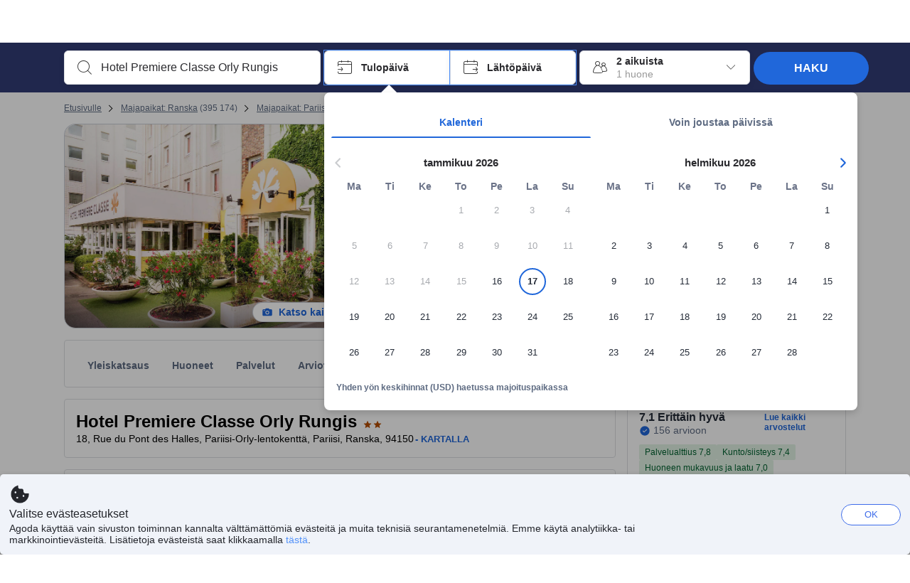

--- FILE ---
content_type: text/html; charset=utf-8
request_url: https://www.agoda.com/fi-fi/hotel-premiere-classe-orly-rungis/hotel/paris-fr.html
body_size: 82105
content:

<!DOCTYPE html>
<html lang="fi" kite-lang="fi" class="chrome no-js" dir="ltr">
<head>
    <meta charset="utf-8" />
        <meta name="viewport" content="width=device-width, initial-scale=1.0" />
    
        <meta name="referrer" content="origin-when-cross-origin" />
    
    <title></title>
    <link rel="icon" href="/favicon.ico" />

<script type="text/javascript" id="messagingClientLite">
!function(t,e){if("object"==typeof exports&&"object"==typeof module)module.exports=e();else if("function"==typeof define&&define.amd)define([],e);else{var n=e();for(var r in n)("object"==typeof exports?exports:t)[r]=n[r]}}("undefined"!=typeof self?self:this,(function(){return function(t){var e={};function n(r){if(e[r])return e[r].exports;var i=e[r]={i:r,l:!1,exports:{}};return t[r].call(i.exports,i,i.exports,n),i.l=!0,i.exports}return n.m=t,n.c=e,n.d=function(t,e,r){n.o(t,e)||Object.defineProperty(t,e,{enumerable:!0,get:r})},n.r=function(t){"undefined"!=typeof Symbol&&Symbol.toStringTag&&Object.defineProperty(t,Symbol.toStringTag,{value:"Module"}),Object.defineProperty(t,"__esModule",{value:!0})},n.t=function(t,e){if(1&e&&(t=n(t)),8&e)return t;if(4&e&&"object"==typeof t&&t&&t.__esModule)return t;var r=Object.create(null);if(n.r(r),Object.defineProperty(r,"default",{enumerable:!0,value:t}),2&e&&"string"!=typeof t)for(var i in t)n.d(r,i,function(e){return t[e]}.bind(null,i));return r},n.n=function(t){var e=t&&t.__esModule?function(){return t.default}:function(){return t};return n.d(e,"a",e),e},n.o=function(t,e){return Object.prototype.hasOwnProperty.call(t,e)},n.p="",n(n.s=232)}({0:function(t,e,n){"use strict";n.d(e,"c",(function(){return i})),n.d(e,"a",(function(){return o})),n.d(e,"b",(function(){return u})),n.d(e,"d",(function(){return s})),n.d(e,"g",(function(){return a})),n.d(e,"e",(function(){return c})),n.d(e,"f",(function(){return f}));var r=function(t,e){return(r=Object.setPrototypeOf||{__proto__:[]}instanceof Array&&function(t,e){t.__proto__=e}||function(t,e){for(var n in e)Object.prototype.hasOwnProperty.call(e,n)&&(t[n]=e[n])})(t,e)};function i(t,e){if("function"!=typeof e&&null!==e)throw new TypeError("Class extends value "+String(e)+" is not a constructor or null");function n(){this.constructor=t}r(t,e),t.prototype=null===e?Object.create(e):(n.prototype=e.prototype,new n)}var o=function(){return(o=Object.assign||function(t){for(var e,n=1,r=arguments.length;n<r;n++)for(var i in e=arguments[n])Object.prototype.hasOwnProperty.call(e,i)&&(t[i]=e[i]);return t}).apply(this,arguments)};function u(t,e,n,r){return new(n||(n=Promise))((function(i,o){function u(t){try{a(r.next(t))}catch(t){o(t)}}function s(t){try{a(r.throw(t))}catch(t){o(t)}}function a(t){var e;t.done?i(t.value):(e=t.value,e instanceof n?e:new n((function(t){t(e)}))).then(u,s)}a((r=r.apply(t,e||[])).next())}))}function s(t,e){var n,r,i,o,u={label:0,sent:function(){if(1&i[0])throw i[1];return i[1]},trys:[],ops:[]};return o={next:s(0),throw:s(1),return:s(2)},"function"==typeof Symbol&&(o[Symbol.iterator]=function(){return this}),o;function s(s){return function(a){return function(s){if(n)throw new TypeError("Generator is already executing.");for(;o&&(o=0,s[0]&&(u=0)),u;)try{if(n=1,r&&(i=2&s[0]?r.return:s[0]?r.throw||((i=r.return)&&i.call(r),0):r.next)&&!(i=i.call(r,s[1])).done)return i;switch(r=0,i&&(s=[2&s[0],i.value]),s[0]){case 0:case 1:i=s;break;case 4:return u.label++,{value:s[1],done:!1};case 5:u.label++,r=s[1],s=[0];continue;case 7:s=u.ops.pop(),u.trys.pop();continue;default:if(!(i=u.trys,(i=i.length>0&&i[i.length-1])||6!==s[0]&&2!==s[0])){u=0;continue}if(3===s[0]&&(!i||s[1]>i[0]&&s[1]<i[3])){u.label=s[1];break}if(6===s[0]&&u.label<i[1]){u.label=i[1],i=s;break}if(i&&u.label<i[2]){u.label=i[2],u.ops.push(s);break}i[2]&&u.ops.pop(),u.trys.pop();continue}s=e.call(t,u)}catch(t){s=[6,t],r=0}finally{n=i=0}if(5&s[0])throw s[1];return{value:s[0]?s[1]:void 0,done:!0}}([s,a])}}}Object.create;function a(t){var e="function"==typeof Symbol&&Symbol.iterator,n=e&&t[e],r=0;if(n)return n.call(t);if(t&&"number"==typeof t.length)return{next:function(){return t&&r>=t.length&&(t=void 0),{value:t&&t[r++],done:!t}}};throw new TypeError(e?"Object is not iterable.":"Symbol.iterator is not defined.")}function c(t,e){var n="function"==typeof Symbol&&t[Symbol.iterator];if(!n)return t;var r,i,o=n.call(t),u=[];try{for(;(void 0===e||e-- >0)&&!(r=o.next()).done;)u.push(r.value)}catch(t){i={error:t}}finally{try{r&&!r.done&&(n=o.return)&&n.call(o)}finally{if(i)throw i.error}}return u}function f(t,e,n){if(n||2===arguments.length)for(var r,i=0,o=e.length;i<o;i++)!r&&i in e||(r||(r=Array.prototype.slice.call(e,0,i)),r[i]=e[i]);return t.concat(r||Array.prototype.slice.call(e))}Object.create},1:function(t,e,n){"use strict";(function(t){n.d(e,"a",(function(){return r}));var r=function(){function e(){}return e.current=function(){var e="undefined"!=typeof window?window:"undefined"!=typeof self?self:void 0!==t?t:null;if(!e)throw new Error("Unsupported environment.");return e},e}()}).call(this,n(30))},13:function(t,e,n){"use strict";n.d(e,"a",(function(){return i})),n.d(e,"b",(function(){return r}));var r,i={measurement:0,default:1,log:2};!function(t){t[t.measurement=0]="measurement",t[t.generic=1]="generic",t[t.log=2]="log"}(r||(r={}))},17:function(t,e,n){"use strict";function r(t,e,n){for(var r=n.length,i=0;i<r;i++){var o=n[i];if(o)for(var u in o)o.hasOwnProperty(u)&&t(u,o[u])}}n.d(e,"a",(function(){return r}))},18:function(t,e,n){"use strict";n.d(e,"b",(function(){return i})),n.d(e,"a",(function(){return u}));var r=n(13);function i(t){var e=r.a[t];return e=void 0===e?r.a.default:e}var o={trace:0,debug:1,info:2,warn:3,error:4,fatal:5};function u(t,e){if("measurement"===t){var n=e.name;return delete e.name,n}if("log"===t){var r=o[e.level];return r="number"==typeof r?r:2,delete e.level,r.toString()}return t}},232:function(t,e,n){"use strict";n.r(e),n.d(e,"MessagingClient",(function(){return a}));var r=n(1),i=n(73),o=n(28),u=function(){function t(){this.buffer={items:[]},this.contextData={}}return t.prototype.send=function(e){var n=this.buffer.items,r=t.MaxBufferSize-n.length;r>0&&(e instanceof Array?(r<e.length&&(e=e.slice(0,r)),this.buffer.items=e.concat(n)):this.buffer.items.push(e))},t.prototype.dispose=function(t){this.buffer.items.length=0,t&&t()},t.prototype.environment=function(t){},t.prototype.context=function(t){var e=this.contextData;e.sessionId=t.sessionId||e.sessionId,e.userId=t.userId||e.userId},t.MaxBufferSize=15e3,t}(),s=n(36),a=function(){function t(t){this._test=t}return t.create=function(e){return t.instantiate(e)},t.instantiate=function(e){return(new t).instantiate(e)},t.environment=function(e){return new t(e)},t.prototype.instantiate=function(t){var e,n,r=o.a.get();if(r.environment=r.environment||t,r.test=r.test||this._test,r.messagingClient)return r.messagingClient;var a=new u,c=new s.a(a,new i.a,null!==(n=null===(e=r.environment)||void 0===e?void 0:e.apiKey)&&void 0!==n?n:"");return r.buffer=a.buffer,r.context=a.contextData,r.messagingClient=c,c},t}();r.a.current().MessagingClient=a,a.instantiate()},28:function(t,e,n){"use strict";n.d(e,"a",(function(){return o}));var r=n(1),i="MessagingClient-LiteData",o=function(){function t(){}return t.get=function(){var t=r.a.current();return t[i]||(t[i]={})},t.clear=function(){delete r.a.current()[i]},t}()},30:function(t,e){var n;n=function(){return this}();try{n=n||new Function("return this")()}catch(t){"object"==typeof window&&(n=window)}t.exports=n},35:function(t,e,n){"use strict";n.d(e,"a",(function(){return r}));var r=function(){function t(){}return t.current=function(){return window&&window.__MCJS_EXTENSION_DATA__||{}},t}()},36:function(t,e,n){"use strict";n.d(e,"a",(function(){return y}));var r=n(0),i=function(t){function e(){var n=t.call(this,"Bridge not exist")||this;return Object.setPrototypeOf(n,e.prototype),n}return Object(r.c)(e,t),e}(Error),o=function(t){function e(n){var r=t.call(this,"Unsupported bridge version: ".concat(n))||this;return Object.setPrototypeOf(r,e.prototype),r}return Object(r.c)(e,t),e}(Error),u=function(t){function e(){var n=t.call(this,"Operation Timeout error")||this;return Object.setPrototypeOf(n,e.prototype),n}return Object(r.c)(e,t),e}(Error),s=function(t){function e(n){var r,i,o=this;return(o=t.call(this,(null===(r=n.error)||void 0===r?void 0:r.message)||"Unknown error")||this).code=(null===(i=n.error)||void 0===i?void 0:i.code)||"UNKNOWN",Object.setPrototypeOf(o,e.prototype),o}return Object(r.c)(e,t),e}(Error);function a(t,e){return Object(r.b)(this,void 0,void 0,(function(){var n,i,o;return Object(r.d)(this,(function(r){switch(r.label){case 0:if((n=e.signal).aborted)throw new Error("Operation canceled");i=new AbortController,n.addEventListener("abort",(function(){}),{once:!0,signal:i.signal}),r.label=1;case 1:return r.trys.push([1,,3,4]),[4,t()];case 2:if(o=r.sent(),n.aborted)throw new Error("Operation canceled");return[3,4];case 3:return i.abort(),[7];case 4:return[2,o]}}))}))}function c(t,e){return Object(r.b)(this,void 0,void 0,(function(){function n(){return Object(r.b)(this,void 0,void 0,(function(){return Object(r.d)(this,(function(e){switch(e.label){case 0:return e.trys.push([0,,2,3]),[4,a(t,{signal:o.signal})];case 1:return[2,e.sent()];case 2:return i.abort(),[7];case 3:return[2]}}))}))}var i,o,s,c=this;return Object(r.d)(this,(function(t){switch(t.label){case 0:return i=new AbortController,o=new AbortController,s=function(){return Object(r.b)(c,void 0,void 0,(function(){return Object(r.d)(this,(function(t){return[2,new Promise((function(t,n){var r=setTimeout((function(){i.signal.aborted?t(void 0):(o.abort(),n(new u)),clearTimeout(r)}),e.timeout)}))]}))}))},[4,Promise.race([s(),n()])];case 1:return[2,t.sent()]}}))}))}function f(t){return Object(r.b)(this,void 0,void 0,(function(){return Object(r.d)(this,(function(e){return[2,new Promise((function(e,n){setTimeout((function(){try{var r=t();e(r)}catch(t){n(t)}}),0)}))]}))}))}var l,d=function(){function t(t){this.bridge=t}return t.prototype.postMessage=function(t){return Object(r.b)(this,void 0,void 0,(function(){var e,n,i=this;return Object(r.d)(this,(function(o){switch(o.label){case 0:return[4,c((function(){return Object(r.b)(i,void 0,void 0,(function(){var e=this;return Object(r.d)(this,(function(n){return[2,f((function(){return e.bridge.postMessage(JSON.stringify(t))}))]}))}))}),{timeout:5e3})];case 1:if(e=o.sent(),"error"===(n=JSON.parse(e)).status)throw new s(n);return[2,n]}}))}))},t}(),b=function(){function t(t){this.bridge=t}return t.prototype.postMessage=function(t){return Object(r.b)(this,void 0,void 0,(function(){var e,n=this;return Object(r.d)(this,(function(i){switch(i.label){case 0:return[4,c((function(){return Object(r.b)(n,void 0,void 0,(function(){return Object(r.d)(this,(function(e){return[2,this.bridge.nativePromise("mcjsBridge","postMessage",t)]}))}))}),{timeout:5e3})];case 1:if("error"===(e=i.sent()).status)throw new s(e);return[2,e]}}))}))},t}(),v=function(){function t(t){this.bridge=t}return t.prototype.postMessage=function(t){return Object(r.b)(this,void 0,void 0,(function(){var e,n=this;return Object(r.d)(this,(function(r){switch(r.label){case 0:return[4,c((function(){return n.bridge.postMessage(t)}),{timeout:5e3})];case 1:if("error"===(e=r.sent()).status)throw new s(e);return[2,e]}}))}))},t}();function p(t){var e,n,i,u,a,p,h,m,g,y;return Object(r.b)(this,void 0,void 0,(function(){var w,O,j,_,x,S,M=this;return Object(r.d)(this,(function(E){switch(E.label){case 0:return l?[2,l]:(null===(e=null==t?void 0:t.Capacitor)||void 0===e?void 0:e.isNativePlatform())&&(null===(n=null==t?void 0:t.Capacitor)||void 0===n?void 0:n.isPluginAvailable("mcjsBridge"))?(w=t.Capacitor,[4,c((function(){return w.nativePromise("mcjsBridge","postMessage",{type:"get-bridge-version"})}),{timeout:5e3})]):[3,2];case 1:if("success"!==(S=E.sent()).status)throw new s(S);switch(null===(i=S.data)||void 0===i?void 0:i.version){case 1:return[2,l=new b(t.Capacitor)];default:throw new o(null===(u=S.data)||void 0===u?void 0:u.version)}return[3,7];case 2:return(null===(p=null===(a=null==t?void 0:t.webkit)||void 0===a?void 0:a.messageHandlers)||void 0===p?void 0:p.mcjsBridge)?(O=t.webkit.messageHandlers.mcjsBridge,[4,c((function(){return O.postMessage({type:"get-bridge-version"})}),{timeout:5e3})]):[3,4];case 3:if("success"!==(S=E.sent()).status)throw new s(S);switch(null===(h=S.data)||void 0===h?void 0:h.version){case 1:return[2,l=new v(t.webkit.messageHandlers.mcjsBridge)];default:throw new o(null===(m=S.data)||void 0===m?void 0:m.version)}return[3,7];case 4:return(null==t?void 0:t.mcjsBridge)?(j=t.mcjsBridge,_=function(){return j.postMessage(JSON.stringify({type:"get-bridge-version"}))},[4,c((function(){return Object(r.b)(M,void 0,void 0,(function(){return Object(r.d)(this,(function(t){return[2,f((function(){return _()}))]}))}))}),{timeout:5e3})]):[3,6];case 5:if(x=E.sent(),"success"!==(S=JSON.parse(x)).status)throw new s(S);switch(null===(g=S.data)||void 0===g?void 0:g.version){case 1:return[2,l=new d(t.mcjsBridge)];default:throw new o(null===(y=S.data)||void 0===y?void 0:y.version)}return[3,7];case 6:return[2,void 0];case 7:return[2]}}))}))}var h=n(35),m=n(44),g=n(18),y=function(){function t(t,e,n){this.sender=t,this._time=e,this._apiKey=n,window.addEventListener("message",this.onMessageReceivedFromMimir.bind(this))}return t.prototype.onMessageReceivedFromMimir=function(t){var e,n;if("analytics-extension"===(null===(e=null==t?void 0:t.data)||void 0===e?void 0:e.id))switch(null===(n=t.data)||void 0===n?void 0:n.name){case"enable-debug-mode":this.debug(!0);break;case"disable-debug-mode":this.debug(!1)}},t.prototype.create=function(t,e,n){var r=Number(null==n?void 0:n.timestamp);("number"!=typeof r||isNaN(r)||r<1e5)&&(r=this._time.now());var i={_meta:{timestamp:r,type:t}};return e&&Object(m.a)(i,e),i},t.prototype.send=function(t,e){var n,i;return Object(r.b)(this,void 0,void 0,(function(){var o;return Object(r.d)(this,(function(r){switch(r.label){case 0:if(!t||!t._meta)throw new Error("Message or message type is undefined");t=JSON.parse(JSON.stringify(t)),null!==(n=(i=t._meta).timestamp)&&void 0!==n||(i.timestamp=this._time.now()),t._meta.tabId=h.a.current().tabId,r.label=1;case 1:return r.trys.push([1,3,,4]),[4,this.bridgeToNative(t)];case 2:return r.sent(),[3,4];case 3:return o=r.sent(),this.addBridgeFallbackReason(t,o),this.sender.send(t,e),[3,4];case 4:return[2]}}))}))},t.prototype.bridgeToNative=function(t){return Object(r.b)(this,void 0,void 0,(function(){var e,n,o,u;return Object(r.d)(this,(function(s){switch(s.label){case 0:return[4,p(window)];case 1:if(!(e=s.sent()))throw new i;return delete(n=Object(r.a)({},t))._meta,o=Object(g.a)(t._meta.type,t),u=Object(g.b)(t._meta.type),[4,e.postMessage({type:"send-message",data:{timestamp:t._meta.timestamp||0,messageName:o,partitionKey:"",messageType:u,payload:JSON.stringify(n),apiKey:this._apiKey}})];case 2:return s.sent(),[2]}}))}))},t.prototype.addBridgeFallbackReason=function(t,e){e instanceof i?t._meta.webview_bridge_fallback_reason="BRIDGE_NOT_EXIST":e instanceof o?t._meta.webview_bridge_fallback_reason="UNSUPPORTED_BRIDGE_VERSION":e instanceof u?t._meta.webview_bridge_fallback_reason="BRIDGE_TIMEOUT_ERROR":e instanceof s?t._meta.webview_bridge_fallback_reason=e.code:e instanceof Error?t._meta.webview_bridge_fallback_reason=e.message:t._meta.webview_bridge_fallback_reason="UNKNOWN_ERROR"},t.prototype.debug=function(t,e){this.sender.environment({debug:t,logs:e})},t.prototype.context=function(t){this.sender.context(t)},t}()},44:function(t,e,n){"use strict";n.d(e,"a",(function(){return i}));var r=n(17);function i(t){for(var e=[],n=1;n<arguments.length;n++)e[n-1]=arguments[n];return t||(t={}),Object(r.a)((function(e,n){void 0===t[e]&&(t[e]=n)}),t,e),t}},73:function(t,e,n){"use strict";n.d(e,"a",(function(){return r}));var r=function(){function t(){}return t.prototype.now=function(){return+new Date},t}()}})}));
</script><script type="text/javascript">
const messagingClient = MessagingClient.instantiate();

function loadErrorHandler(err) {
    const src = err.path[0].src;
    const href = err.path[0].href;
    var message = ["could not load", src ? src : href].join(" ");
    try {
        const log = messagingClient.create('log', { logLevel: 'error', message: message, applicationName: 'cronos', loggerName: 'Fe.Cronos.Logger' });
        messagingClient.send(log);
    }
    catch (exception) {
    }
}
</script>    
    <link rel='preload' href='https://cdn6.agoda.net/cdn-accom-web/js/assets/browser-bundle/6055-658e3d4298d7.js' as='script'><link rel='preload' href='https://cdn6.agoda.net/cdn-accom-web/js/assets/browser-bundle/2305-fa8e06b38628.js' as='script'><link rel='preload' href='https://cdn6.agoda.net/cdn-accom-web/js/assets/browser-bundle/property-b9eb667adcee.js' as='script'>

    

    <link rel='preconnect' href='https://cdn10.agoda.net' crossorigin>
    <link rel='preconnect' href='//pix10.agoda.net' crossorigin>
    <link rel='preconnect' href='https://secure.agoda.com' >




<style type="text/css">body{overflow-y:scroll}.NavBar--sticky.NavBar--hide{display:none}.container-agoda{padding:0;margin:16px auto}@media screen and (min-width:1100px){.container-agoda{width:1100px;padding:0;margin:0 auto}}@media(max-width:1024px){.container-agoda{width:940px;padding:0;margin:0 auto}}.MosaicReloaded__PlaceHolder{display:flex;flex-direction:row-reverse}.Searchbox--horizontal{display:flex;justify-content:center}.SearchBoxContainer--package>.Searchbox--horizontal{display:block}.Searchbox__wrapper{display:inline-flex}.SearchBoxContainer--compact .Searchbox__wrapper{margin:0}.Searchbox__wrapper .IconBox.IconBox--autocomplete{margin-right:5px;min-width:auto}.Searchbox__wrapper .IconBox.IconBox--checkIn{min-width:177px}.Searchbox__wrapper .IconBox.IconBox--checkOut{min-width:177px}.Searchbox__wrapper .IconBox.IconBox--occupancy{min-width:240px}.Searchbox__searchButton{min-width:130px}.Breadcrumb-placeholder{height:40px;font-size:12px}.BreadCrumb-hotel_item{display:inline-block}.breadcrumbRegionName__h1{font-size:12px;font-weight:400}.Breadcrumb-PlaceHolder{border-bottom:1px solid #eee}.MosaicReloaded__PlaceHolder .NorthstarSideContent{max-width:324px;width:100%}html[dir=ltr] .MosaicReloaded__PlaceHolder .NorthstarSideContent{width:25%;padding-left:16px}html[dir=rtl] .MosaicReloaded__PlaceHolder .NorthstarSideContent{width:25%;padding-right:16px}.MosaicReloaded__PlaceHolder .NorthstarMainContent{width:75%;display:flex;flex-direction:column}html[dir=ltr] .MosaicReloaded__PlaceHolder .NorthstarMainContent{float:right}html[dir=rtl] .MosaicReloaded__PlaceHolder .NorthstarMainContent{float:left}.MosaicReloaded__PlaceHolder .NorthstarCard{border-radius:4px}.MosaicReloaded__PlaceHolder .MosaicReloaded{height:350px;width:100%;position:relative;margin-bottom:10px;display:flex;flex-direction:row}.MosaicReloaded__PlaceHolder .MosaicReloaded__SqOne{height:100%;width:50%;position:relative}html[dir=ltr] .MosaicReloaded__PlaceHolder .MosaicReloaded__SqOne{border-top-left-radius:4px;border-bottom-left-radius:4px}html[dir=rtl] .MosaicReloaded__PlaceHolder .MosaicReloaded__SqOne{border-top-right-radius:4px;border-bottom-right-radius:4px}.MosaicReloaded__SqRight-Container{display:flex;flex-direction:column;height:350px;width:50%}html[dir=ltr] .MosaicReloaded__SqRight-Container{margin-left:2px}html[dir=rtl] .MosaicReloaded__SqRight-Container{margin-right:2px}.MosaicReloaded__PlaceHolder .MosaicReloaded__SqTwo{height:226px;width:100%}html[dir=ltr] .MosaicReloaded__PlaceHolder .MosaicReloaded__SqTwo{border-top-right-radius:4px}html[dir=rtl] .MosaicReloaded__PlaceHolder .MosaicReloaded__SqTwo{border-top-left-radius:4px}.MosaicReloaded__SqSmall-Container{display:flex;flex-direction:row;justify-content:space-between;width:100%;margin-top:2px}.MosaicReloaded__PlaceHolder .MosaicReloaded__SqThree{height:130px;width:49.5%}html[dir=ltr] .MosaicReloaded__PlaceHolder .MosaicReloaded__SqThree{right:168px}html[dir=rtl] .MosaicReloaded__PlaceHolder .MosaicReloaded__SqThree{left:168px}.MosaicReloaded__PlaceHolder .MosaicReloaded__SqFour{height:130px;width:49.5%}html[dir=ltr] .MosaicReloaded__PlaceHolder .MosaicReloaded__SqFour{border-bottom-right-radius:4px}html[dir=rtl] .MosaicReloaded__PlaceHolder .MosaicReloaded__SqFour{border-bottom-left-radius:4px}.MosaicReloaded__PlaceHolder .MosaicReloaded__SqOne,.MosaicReloaded__PlaceHolder .MosaicReloaded__SqTwo,.MosaicReloaded__PlaceHolder .MosaicReloaded__SqThree,.MosaicReloaded__PlaceHolder .MosaicReloaded__SqFour,.MosaicReloaded__PlaceHolder .ReviewPlate,.MosaicReloaded__PlaceHolder .HeaderPlate,.MosaicReloaded__PlaceHolder .ReviewsCombo,.MosaicReloaded__PlaceHolder .ReviewsSnippet{-webkit-animation:mosaic-loading 2.2s cubic-bezier(.85,.15,.15,.85) infinite;-moz-animation:mosaic-loading 2.2s cubic-bezier(.85,.15,.15,.85) infinite;-o-animation:mosaic-loading 2.2s cubic-bezier(.85,.15,.15,.85) infinite;animation:mosaic-loading 2.2s cubic-bezier(.85,.15,.15,.85) infinite;border:none;background-color:#f6f6f6}.MosaicReloaded__PlaceHolder .MosaicReloaded__SqTwo{-webkit-animation-delay:.6s;-moz-animation-delay:.6s;-o-animation-delay:.6s;animation-delay:.6s}.MosaicReloaded__PlaceHolder .MosaicReloaded__SqThree{-webkit-animation-delay:1.2s;-moz-animation-delay:1.2s;-o-animation-delay:1.2s;animation-delay:1.2s}.MosaicReloaded__PlaceHolder .MosaicReloaded__SqFour{-webkit-animation-delay:.4s;-moz-animation-delay:.4s;-o-animation-delay:.4s;animation-delay:.4s}.MosaicReloaded__PlaceHolder .Miscellaneous__Container{display:table;margin-top:16px;width:100%}.MosaicReloaded__PlaceHolder .NorthstarSideContent{width:324px}html[dir=ltr] .MosaicReloaded__PlaceHolder .NorthstarSideContent{float:right;padding-left:16px}html[dir=rtl] .MosaicReloaded__PlaceHolder .NorthstarSideContent{float:left;padding-right:16px}#PropertyPlaceholder.MosaicReloaded__PlaceHolder .NorthstarMainContent{width:776px}.MosaicReloaded__PlaceHolder .ReviewPlate{height:779px;-webkit-animation-delay:1.2s;-moz-animation-delay:1.2s;-o-animation-delay:1.2s;animation-delay:1.2s}.MosaicReloaded__PlaceHolder .HeaderPlate{height:115px;-webkit-animation-delay:1.2s;-moz-animation-delay:1.2s;-o-animation-delay:1.2s;animation-delay:1.2s}.MosaicReloaded__PlaceHolder .ReviewsCombo{margin-top:10px;height:195px;-webkit-animation-delay:.2s;-moz-animation-delay:.2s;-o-animation-delay:.2s;animation-delay:.2s}.MosaicReloaded__PlaceHolder .ReviewsSnippet{margin-top:10px;height:90px;-webkit-animation-delay:1.72s;-moz-animation-delay:1.72s;-o-animation-delay:1.72s;animation-delay:1.72s}@media(max-width:1024px){.Searchbox__wrapper .IconBox.IconBox--autocomplete{min-width:260px}.Searchbox__wrapper .IconBox.IconBox--occupancy{min-width:190px}}@-webkit-keyframes mosaic-loading{0%{background-color:#f6f6f6}50%{background-color:#eee}100%{background-color:#f6f6f6}}@-moz-keyframes mosaic-loading{0%{background-color:#f6f6f6}50%{background-color:#eee}100%{background-color:#f6f6f6}}@-o-keyframes mosaic-loading{0%{background-color:#f6f6f6;}50%{background-color:#eee;}100%{background-color:#f6f6f6;}}@keyframes mosaic-loading{0%{background-color:#f6f6f6}50%{background-color:#eee}100%{background-color:#f6f6f6}}</style>

    
<script>
    try {
    !function(e,t){if("object"==typeof exports&&"object"==typeof module)module.exports=t();else if("function"==typeof define&&define.amd)define([],t);else{var n=t();for(var r in n)("object"==typeof exports?exports:e)[r]=n[r]}}(window,(function(){return function(e){var t={};function n(r){if(t[r])return t[r].exports;var i=t[r]={i:r,l:!1,exports:{}};return e[r].call(i.exports,i,i.exports,n),i.l=!0,i.exports}return n.m=e,n.c=t,n.d=function(e,t,r){n.o(e,t)||Object.defineProperty(e,t,{enumerable:!0,get:r})},n.r=function(e){"undefined"!=typeof Symbol&&Symbol.toStringTag&&Object.defineProperty(e,Symbol.toStringTag,{value:"Module"}),Object.defineProperty(e,"__esModule",{value:!0})},n.t=function(e,t){if(1&t&&(e=n(e)),8&t)return e;if(4&t&&"object"==typeof e&&e&&e.__esModule)return e;var r=Object.create(null);if(n.r(r),Object.defineProperty(r,"default",{enumerable:!0,value:e}),2&t&&"string"!=typeof e)for(var i in e)n.d(r,i,function(t){return e[t]}.bind(null,i));return r},n.n=function(e){var t=e&&e.__esModule?function(){return e.default}:function(){return e};return n.d(t,"a",t),t},n.o=function(e,t){return Object.prototype.hasOwnProperty.call(e,t)},n.p="",n(n.s=35)}({35:function(e,t,n){"use strict";Object.defineProperty(t,"__esModule",{value:!0}),n(36)},36:function(e,t){var n,r,i,o,u,f,c,a,l,p,s,d;u={passive:!0,capture:!0},f=new Date,c=function(){o=[],r=-1,n=null,s(addEventListener)},a=function(e,t){n||(n=t,r=e,i=new Date,s(removeEventListener),l())},l=function(){if(r>=0&&r<i-f){var e={entryType:"first-input",name:n.type,target:n.target,cancelable:n.cancelable,startTime:n.timeStamp,processingStart:n.timeStamp+r};o.forEach((function(t){t(e)})),o =[]}},p =function(e){if(e.cancelable){var t=(e.timeStamp>
        1e12?new Date:performance.now())-e.timeStamp;"pointerdown"==e.type?function(e,t){var n=function(){a(e,t),i()},r=function(){i()},i=function(){removeEventListener("pointerup",n,u),removeEventListener("pointercancel",r,u)};addEventListener("pointerup",n,u),addEventListener("pointercancel",r,u)}(t,e):a(t,e)}},s=function(e){["mousedown","keydown","touchstart","pointerdown"].forEach((function(t){return e(t,p,u)}))},d="hidden"===document.visibilityState?0:1/0,addEventListener("visibilitychange",(function e(t){"hidden"===document.visibilityState&&(d=t.timeStamp,removeEventListener("visibilitychange",e,!0))}),!0),c(),self.webVitals={firstInputPolyfill:function(e){o.push(e),l()},resetFirstInputPolyfill:c,get firstHiddenTime(){return d}}}})}));
    } catch(e) {
        window.webVitalsPolyfillDebugInfo = e;
    }
    window.performanceClientContext = {"isEnabled":true,"clientProfile":{"Device":1,"Os":2,"Client":1,"SubClient":0}} ?? {};
</script>



            <script type="text/javascript" id="EdgeRedirect">
                try {
                    if (/MSIE \d|Trident.*rv:/.test(navigator.userAgent)) {
                        function getCookie(cname) {
                            var name = cname + "=";
                            var decodedCookie = decodeURIComponent(document.cookie);
                            var ca = decodedCookie.split(';');
                            for (var i = 0; i < ca.length; i++) {
                                var c = ca[i];
                                while (c.charAt(0) == ' ') {
                                    c = c.substring(1);
                                }
                                if (c.indexOf(name) == 0) {
                                    return c.substring(name.length, c.length);
                                }
                            }
                            return "";
                        }

                        function updateQueryStringParameter(uri, key, value) {
                            var re = new RegExp("([?&])" + key + "=.*?(&|$)", "i");
                            var separator = uri.indexOf('?') !== -1 ? "&" : "?";
                            if (uri.match(re)) {
                                return uri.replace(re, '$1' + key + "=" + value + '$2');
                            }
                            else {
                                return uri + separator + key + "=" + value;
                            }
                        }

                        var tracker = getCookie("agoda.user.03").split("&")[0].replace("UserId=", "");
                        window.location = 'microsoft-edge:' + updateQueryStringParameter(window.location.href, "follow_redirect", tracker);
                        // fall back url if cannot go to Edge browser
                        setTimeout(function () {
                            window.location = 'https://go.microsoft.com/fwlink/?linkid=2135547';
                        }, 1);
                    }
                } catch (e) {
                    // do nothing
                }
            </script>
        <script type="text/javascript" id="IEPromisePolyfill">
    !function (e, n) { "object" == typeof exports && "undefined" != typeof module ? n() : "function" == typeof define && define.amd ? define(n) : n() }(0, function () { "use strict"; function e() { } function n(e) { if (!(this instanceof n)) throw new TypeError("Promises must be constructed via new"); if ("function" != typeof e) throw new TypeError("not a function"); this._state = 0, this._handled = !1, this._value = undefined, this._deferreds = [], f(e, this) } function t(e, t) { for (; 3 === e._state;)e = e._value; 0 !== e._state ? (e._handled = !0, n._immediateFn(function () { var n = 1 === e._state ? t.onFulfilled : t.onRejected; if (null !== n) { var i; try { i = n(e._value) } catch (f) { return void r(t.promise, f) } o(t.promise, i) } else (1 === e._state ? o : r)(t.promise, e._value) })) : e._deferreds.push(t) } function o(e, t) { try { if (t === e) throw new TypeError("A promise cannot be resolved with itself."); if (t && ("object" == typeof t || "function" == typeof t)) { var o = t.then; if (t instanceof n) return e._state = 3, e._value = t, void i(e); if ("function" == typeof o) return void f(function (e, n) { return function () { e.apply(n, arguments) } }(o, t), e) } e._state = 1, e._value = t, i(e) } catch (u) { r(e, u) } } function r(e, n) { e._state = 2, e._value = n, i(e) } function i(e) { 2 === e._state && 0 === e._deferreds.length && n._immediateFn(function () { e._handled || n._unhandledRejectionFn(e._value) }); for (var o = 0, r = e._deferreds.length; r > o; o++)t(e, e._deferreds[o]); e._deferreds = null } function f(e, n) { var t = !1; try { e(function (e) { t || (t = !0, o(n, e)) }, function (e) { t || (t = !0, r(n, e)) }) } catch (i) { if (t) return; t = !0, r(n, i) } } var u = function (e) { var n = this.constructor; return this.then(function (t) { return n.resolve(e()).then(function () { return t }) }, function (t) { return n.resolve(e()).then(function () { return n.reject(t) }) }) }, c = setTimeout; n.prototype["catch"] = function (e) { return this.then(null, e) }, n.prototype.then = function (n, o) { var r = new this.constructor(e); return t(this, new function (e, n, t) { this.onFulfilled = "function" == typeof e ? e : null, this.onRejected = "function" == typeof n ? n : null, this.promise = t }(n, o, r)), r }, n.prototype["finally"] = u, n.all = function (e) { return new n(function (n, t) { function o(e, f) { try { if (f && ("object" == typeof f || "function" == typeof f)) { var u = f.then; if ("function" == typeof u) return void u.call(f, function (n) { o(e, n) }, t) } r[e] = f, 0 == --i && n(r) } catch (c) { t(c) } } if (!e || "undefined" == typeof e.length) throw new TypeError("Promise.all accepts an array"); var r = Array.prototype.slice.call(e); if (0 === r.length) return n([]); for (var i = r.length, f = 0; r.length > f; f++)o(f, r[f]) }) }, n.resolve = function (e) { return e && "object" == typeof e && e.constructor === n ? e : new n(function (n) { n(e) }) }, n.reject = function (e) { return new n(function (n, t) { t(e) }) }, n.race = function (e) { return new n(function (n, t) { for (var o = 0, r = e.length; r > o; o++)e[o].then(n, t) }) }, n._immediateFn = "function" == typeof setImmediate && function (e) { setImmediate(e) } || function (e) { c(e, 0) }, n._unhandledRejectionFn = function (e) { void 0 !== console && console && console.warn("Possible Unhandled Promise Rejection:", e) }; var l = function () { if ("undefined" != typeof self) return self; if ("undefined" != typeof window) return window; if ("undefined" != typeof global) return global; throw Error("unable to locate global object") }(); l.Promise ? l.Promise.prototype["finally"] || (l.Promise.prototype["finally"] = u) : l.Promise = n });
</script>

    <text>
        <script>propertyPageParamsPromise=Promise.resolve()</script>
    </text>

    <text>
        <script>window.propertyPageParams={cronosDetails:null,droneDesignSystemContext:{experiment:{isMigratingNotificationToAccessibleColor:!0,deprecateInaccessibleColor:!0,isToggleButtonAccessibilityColorFix:!0,isToggleButtonA11yContrastFix:!0,iconsMigrationToV3:!0,isGetDroneContextFromWindow:!0,radioCheckboxA11yContrastFix:!0,searchFieldMinHeight:!0,incorrectInertAttrOnCarouselWhenResizing:!1,isMigratingChipToAccessibleColor:!1,isMigratingBadgeToAccessibleColor:!0,carouselMigrationToV3:!1,rurubuAccessibleColor:!1,japanicanAccessibleColor:!1,inputV2A11yBorderContrastFix:!1,migrateDeprecatedColorTokenUsage:!0,dropdownTriggerV2ComboboxRole:!0,migrateColorPairAccessibleTokenUsage:!1,accessibleInactiveBorder:!1,iconAssetsMigrationToV3:!0,migrateInputV2ToV3UI:!1,notificationTitleTagFix:!1,cxpRGA11yFix:!0,dividerHeightStretch:!0,useBackgroundColorTransitionOverlayAnimation:!1,overlayComponentFix:!1,datePickerInteractiveStateContrastFix:!0,searchFieldAccessibleTextColorFix:!0,accessibleRadialLoader:!1,bottomSheetMediumSizeUpdate:!1,accordionTriggerContrastFix:!0,formControlSizeChange:!1,chipInteractiveStateContrastFix:!1,tooltipMaxWidthFix:!1,fixNotificationFocus:!1,buttonInteractiveStateContrastFix:!1,modalActionButtonIconFix:!1,accessibleTargetSizeBadge:!1,datePickerLabelImprovement:!1,tabItemA11yFix:!1,breadcrumbSemanticFix:!1,paginationSemanticFix:!1,gridSizeFallback:!0,alwaysMountTooltip:!0},locale:"fi-fi",direction:"ltr",platform:"web",cdnBaseUrl:"https://cdn10.agoda.net"}};window.droneDesignSystemContext={experiment:{isMigratingNotificationToAccessibleColor:!0,deprecateInaccessibleColor:!0,isToggleButtonAccessibilityColorFix:!0,isToggleButtonA11yContrastFix:!0,iconsMigrationToV3:!0,isGetDroneContextFromWindow:!0,radioCheckboxA11yContrastFix:!0,searchFieldMinHeight:!0,incorrectInertAttrOnCarouselWhenResizing:!1,isMigratingChipToAccessibleColor:!1,isMigratingBadgeToAccessibleColor:!0,carouselMigrationToV3:!1,rurubuAccessibleColor:!1,japanicanAccessibleColor:!1,inputV2A11yBorderContrastFix:!1,migrateDeprecatedColorTokenUsage:!0,dropdownTriggerV2ComboboxRole:!0,migrateColorPairAccessibleTokenUsage:!1,accessibleInactiveBorder:!1,iconAssetsMigrationToV3:!0,migrateInputV2ToV3UI:!1,notificationTitleTagFix:!1,cxpRGA11yFix:!0,dividerHeightStretch:!0,useBackgroundColorTransitionOverlayAnimation:!1,overlayComponentFix:!1,datePickerInteractiveStateContrastFix:!0,searchFieldAccessibleTextColorFix:!0,accessibleRadialLoader:!1,bottomSheetMediumSizeUpdate:!1,accordionTriggerContrastFix:!0,formControlSizeChange:!1,chipInteractiveStateContrastFix:!1,tooltipMaxWidthFix:!1,fixNotificationFocus:!1,buttonInteractiveStateContrastFix:!1,modalActionButtonIconFix:!1,accessibleTargetSizeBadge:!1,datePickerLabelImprovement:!1,tabItemA11yFix:!1,breadcrumbSemanticFix:!1,paginationSemanticFix:!1,gridSizeFallback:!0,alwaysMountTooltip:!0},locale:"fi-fi",direction:"ltr",platform:"web",cdnBaseUrl:"https://cdn10.agoda.net"}</script>
    </text>

    <div id="seo-data"></div>

        <script>window.shouldOptimizeLCP=!0</script>

</head>

<body class="NewHotel desktop AVENGERS-2892 AVENGERS-2892 AVENGERS-2892 BWHF-4821 ltr themed theme-agoda">
    <div id="mockDataEnabled" value="False"></div>
    <div id="login-react-popup"></div>
    <div id="login-react-root"></div>
    <div id="pointsmax-panel-react-root" data-hotel-id="" data-signin-landing=""></div>

    <input id="backwardRequestVerificationToken"
           name="backwardRequestVerificationToken"
           type="hidden"
           value="pOJs52j9ExU0kXnv0jB/n&#x2B;mkYiWn/vpvXrNYCHWz4tE=:YKoNvrYQYi4pi2BdfVFDnWdvqsk=" />

<input id="requestVerificationToken"
       name="requestVerificationToken"
       type="hidden"
       value="CfDJ8Dkuqwv-0VhLoFfD8dw7lYzw-oQ36_DJUmeG877SWtzkE4J1zEAVY17wFlCIbJyQ49-tbmklRih-AjxhB9GVfbd0w6ulXFOevw_L_dH1le9F7liv_QeWtuBZx5ncq9f7MALU9Dzcd0iSzdKqA-nJUvY" />


    <style>
        .backgroundSpace {
            position: absolute;
            top: 0;
            left: 0;
            overflow: hidden;
            width: 100%;
            height: 100%;
            z-index: -1;
        }

        .backgroundContainer {
            width: 90vw;
            height: 90vh;
        }
    </style>
    <div class="backgroundSpace" data-lcp="false">
                                                                                                                                                                                                                                                                                                                                                           
        <div class="backgroundContainer"></div>
                                                                                                                                                                                                                                                                                                                                                           
    </div>

<script>
    (function () {
        var method;
        var noop = function () { };
        var methods = [
            'assert', 'clear', 'count', 'debug', 'dir', 'dirxml', 'error',
            'exception', 'group', 'groupCollapsed', 'groupEnd', 'info', 'log',
            'markTimeline', 'profile', 'profileEnd', 'table', 'time', 'timeEnd',
            'timeline', 'timelineEnd', 'timeStamp', 'trace', 'warn'
        ];
        var length = methods.length;
        var console = (window.console = window.console || {});

        while (length--) {
            method = methods[length];
            if (!console[method]) {
                console[method] = noop;
            }
        }

    }());
    window.loginParamsUrl = '/api/fi-fi/Login/Params';
    window.feMsgConfig = {"Environment":"production","Cluster":"as","DC":"as","PageTypeId":7,"Disable":true};
    window.ssoUrl = null;
    window.ssoLogoutUrl = null;

    var whitelabel = { theme: 'theme-agoda' };
    var agoda = agoda || {};
    agoda.isCronos = true;
    agoda.userDevice = {
        mobileDeviceType: 'NOTMOBILE',
        devicePlatformId: 1,
        deviceType: 'desktop'
    };
    agoda.featureList = {"RegulationShowExclusivePriceSetting":{},"ShowGoogleLogin":{}};
    agoda.isBrazeEnabled = true;
    agoda.login = { isReact: true };
    agoda.BrazeSettings = {"IsEnabled":false,"IsEnabledLogin":false,"IsWhiteLabelEnabled":false,"IsAllowOrigin":false,"IsNonLoginEnabled":false,"AllowPages":[],"ExcludeAids":[]};
</script>



<script>
    window.agoda = window.agoda || {};
    window.agoda.bVariantsConfig = {"expids":["WLPLAUNCH-1674","ICBE-192","CLICK-176-UCS","AVENGERS-2987","ACT-5422","AVENGERS-2892","JTBUAT-313","AVENGERS-2890","TMKTWEB-1691","ADSREQ-1614","ADSFNDN-594","PKGWEB-494","SKYC-11670","PMARKETING-3307","WLPLAUNCH-1674","JTBFP-615","LT-1702","PFE-12250","BWHF-4821","ROOMIE-2041","CARTPACK-945","BWHF-5118","LT-1537","AVENGERS-2987","AVENGERS-2892","PFE-12545","AVENGERS-2890","PFE-12556","PFE-12745","JTBUAT-313","MKTBB-11183","BWHF-5582","HERMES-4219","WLPLAUNCH-1674","BAY-12622","BWHF-3505","JTBFP-615","CLICK-176-UCS","LT-1680","LT-1482-RED","PFE-12138","INSTANT-ACCRUAL","PFE-12250","CONTENTAPP-1489","CONTENTAPP-1871","CARTPACK-945","BWHF-5118","AVENGERS-2987","AVENGERS-2892","MKTBB-11183","PFE-12545","LT-1702","AVENGERS-2890","PFE-12556","TMKTWEB-1691","JTBUAT-313","JTBFP-2098","WLPLAUNCH-1674","AVENGERS-2987"],"unseenExpids":{"login-4217":false},"endpoint":"/api/cronos/layout/unseenexperiments/send","expiry":0}
</script>

<script>
    var agoda = window.agoda || {};
    agoda.pageConfig =  {"correlationId":"67039372-f7e2-4d3d-8952-ea04b0f929af","analyticsSessionId":"-57708322736770376","pageTypeId":7,"realLanguageId":30,"languageId":30,"origin":"US","stateCode":"OH","cid":-1,"tag":"","userId":"7b87be44-76e5-443e-90d1-252c9f2ab7a7","whitelabelid":1,"loginLvl":0,"storefrontId":3,"currencyId":7,"currencyCode":"USD","htmlLanguage":"fi-fi","cultureInfoName":"fi-fi","machineName":"as-pc-3f-acm-web-user-d55b64fd4-vxlcm","trafficGroupId":4,"sessionId":"pmcpjyh3udgv0kdinlh130nm","trafficSubGroupId":4,"aid":130243,"useFullPageLogin":true,"cttp":2,"isRealUser":true,"mode":"production","utm_medium":"","utm_source":"","utm_campaign":"","utm_content":"","utm_term":"","browserFamily":"Chrome","cdnDomain":"agoda.net"};
    agoda.userDevice =  {"devicePlatformId":1,"deviceType":"desktop","mobileDeviceType":"NOTMOBILE"};
    agoda.userAgentInfo =  {"isPrerender":false};
    agoda.rumpagetype = 'NewHotel';
    window.webgateApiUrl = 'https://www.agoda.com';
    window.gatewayApiUrl = '//www.agoda.com/api/gw';
</script>
<script>
    var agoda = agoda || {};
    agoda.features = {"agodaHomes":{},"flights":{},"pointsMax":{},"accommodation":{},"agodaCash":{},"cashBack":{},"comparePrices":{},"reviews":{"isOverheardHomeEnabled":true,"propertyRatingScale":10,"propertyDefaultProvider":-1,"isSubmissionEnabled":true,"isStarRatingPopupEnabled":true},"agodaVip":{},"currency":{"isCurrencySwitchRequired":true,"priceDisplay":true},"language":{"isLanguageSwitchRequired":true,"defaultLanguage":"en-us"},"footerAncillaryLinks":{},"trendingDataContents":{},"branding":{"brands":["agoda","priceline","kayak","rental-cars","booking-com","open-table"],"brandsWithText":[]},"userManageBooking":{"isHotelEnabled":true,"isFlightEnabled":true},"userMessaging":{},"userProfile":{"isSocialEnabled":true,"isPaymentEnabled":true,"isEmailSubscriptionEnabled":true},"favorites":{},"facebookLogin":{},"stacklaWidget":{},"hygienePlusBanner":{},"featuredLuxuryHotel":{},"bestPriceGuarantee":{},"accountProviders":{"mobileNumber":true},"manageMyBookings":{"showContactProperty":true,"showQuickAnswers":true,"showAirportTransfer":true,"showExternalBookingId":false},"chinaMarket":{},"login":{"showBenefits":true,"resetPasswordRedirect":false},"signUp":{},"tealium":{"account":"agoda"},"privateSale":{},"googleMaps":{"parameters":{"channel":"agoda","client":"gme-booking","key":"AIzaSyC8COgFCyVzK5lDTEqp__tEGkTqRPnIjkM"}},"groundTransport":{},"flightHotelPackages":{"backgroundUrl":"https://cdn6.agoda.net/images/PACKAGES-251/default/pkg_headbg_modifysearch@2x.jpg","mobileSearchHeaderBackground":null},"multiHotelPackages":{},"connectedTrip":{},"myBookingsButton":{"buttonBehavior":"link"},"occupancyOptions":{"showOccupancyOptions":true,"solo":true,"couple":true,"family":true,"group":true,"business":true},"themedDomestic":{},"flightCrossSellHotel":{},"coupons":{"pageVersion":1},"activities":{},"navigationProductMenu":{"accommodations":{"isEnabled":true,"isMultiProductPanelEnabled":false},"flights":{"isEnabled":true,"isMultiProductPanelEnabled":false},"packages":{"isEnabled":true,"isMultiProductPanelEnabled":false},"deals":{"isEnabled":true,"isMultiProductPanelEnabled":false},"homes":{"isEnabled":true,"isMultiProductPanelEnabled":false},"airportsTransfer":{"isEnabled":true,"isMultiProductPanelEnabled":false},"carRentals":{"isEnabled":true,"isMultiProductPanelEnabled":false},"thingsToDo":{"isEnabled":false,"isMultiProductPanelEnabled":false},"cruises":{"isEnabled":false,"isMultiProductPanelEnabled":false},"tourTravel":{"isEnabled":false,"isMultiProductPanelEnabled":false},"activities":{"isEnabled":true,"isMultiProductPanelEnabled":true}},"redirectToApp":{},"shoppingCart":{},"logo":{"locales":{"default":{"name":"agoda-color-default","url":"images/kite-js/logo/agoda/color-default.svg"}},"width":89,"height":37},"agodaPreferred":{},"bookOnRequest":{},"shoppingCartIconStyle":{"size":"xl2"},"taxAndFeeLabelInCart":{"withPassenger":false},"showTimeLimitedOffers":{},"directPartners":{"bzbciti":{"partnerNameCms":304930,"logoImageUrl":"https://cdn6.agoda.net/images/external_loyalty/partners/Buzzbees/logo-citi.svg","loginRedirectUrl":"/partner/bzbciti/login","cms":{"partnerannouncementprelogintext":301576,"loginredirectconfirmationmodalcancelbuttonlabel":252233,"tncinitialtext":143881,"redemptionboxredeembuttonactivelabel":134503,"redemptionpricebannerdisplaytext":277306,"loginpanelbodytext":301575,"loginpanelheadertext":301574,"redeempointsamountexceedsbookingamounterrortext":142639,"maxpointsapplylabel":301581,"loginredirectconfirmationmodalbodytext":301578,"redemptionboxtitle":134501,"loginredirectconfirmationmodalheadertext":301577,"rewardsbalancetext":257840,"programdisplayeconomicstext":252241,"redemptionboxredeembuttoninactivelabel":134502,"loginpanelloginbuttonlabel":134499,"pricebreakdownredemptionlineitemlabel":301583,"partnerannouncementpostlogintext":301582,"bookingamountislessthanminimumbookingamounterrortext":142640,"redemptionboxrewardfiatequivalentlabel":258529,"programdisplaybalancelabel":252234,"loginredirectconfirmationmodalprimarybuttonlabel":292420,"redeempointsamountexceedsavailableamounterrortext":150023,"pricebreakdownredemptionlineitemtext":258908,"tnclattertext":143882,"redeempointsamountlessthanminredeempointerrortext":143476},"showLoginRedirectConfirmationModal":true,"programDisplayEconomicsPtcMultiplier":1,"maxPointsEnabled":true,"programs":[{"key":"bzbciti","logoUrl":"https://cdn6.agoda.net/images/external_loyalty/partners/Buzzbees/logo-citi.svg","cms":{"pricebreakdownredemptionlineitemlabel":301583,"pricebreakdownredemptionlineitembookingdetailpointsunit":301579,"pricebreakdownredemptionlineitembookingdetaillabel":301583,"displaybalanceunit":301579,"redemptionboxtitle":134501,"pricebreakdownredemptionlineitempointsunit":301579,"displaybalanceeconomicunit":301580},"sortOrder":1}]},"bzbnpl":{"partnerNameCms":316159,"logoImageUrl":"https://cdn6.agoda.net/images/external_loyalty/partners/Buzzbees/logo_nestle2.svg","loginRedirectUrl":"/partner/bzbnpl/login","cms":{"loginredirectconfirmationmodalcancelbuttonlabel":252233,"programdisplayeconomicstext":252241,"redemptionboxredeembuttoninactivelabel":134502,"tncinitialtext":143881,"loginpanelloginbuttonlabel":134499,"redemptionboxredeembuttonactivelabel":134503,"redemptionpricebannerdisplaytext":277306,"loginpanelbodytext":311216,"loginpanelheadertext":311215,"redeempointsamountexceedsbookingamounterrortext":142639,"maxpointsapplylabel":301581,"loginredirectconfirmationmodalbodytext":301578,"pricebreakdownredemptionlineitemlabel":301583,"bookingamountislessthanminimumbookingamounterrortext":142640,"redemptionboxtitle":134501,"redemptionboxrewardfiatequivalentlabel":258529,"programdisplaybalancelabel":252234,"loginredirectconfirmationmodalprimarybuttonlabel":292420,"redeempointsamountexceedsavailableamounterrortext":150023,"pricebreakdownredemptionlineitemtext":258908,"tnclattertext":143882,"loginredirectconfirmationmodalheadertext":301577,"rewardsbalancetext":257840,"redeempointsamountlessthanminredeempointerrortext":143476},"showLoginRedirectConfirmationModal":true,"programDisplayEconomicsPtcMultiplier":1,"maxPointsEnabled":true,"programs":[{"key":"nestle","logoUrl":"https://cdn6.agoda.net/images/external_loyalty/partners/Buzzbees/logo_nestle2.svg","cms":{"pricebreakdownredemptionlineitemlabel":301583,"pricebreakdownredemptionlineitembookingdetailpointsunit":311217,"pricebreakdownredemptionlineitembookingdetaillabel":301583,"displaybalanceunit":301579,"redemptionboxtitle":134501,"pricebreakdownredemptionlineitempointsunit":311217,"displaybalanceeconomicunit":301580},"sortOrder":1}]},"bzbmpm":{"partnerNameCms":321454,"logoImageUrl":"https://cdn6.agoda.net/images/external_loyalty/partners/Buzzbees/logo_mall2.svg","loginRedirectUrl":"/partner/bzbmpm/login","cms":{"partnerannouncementprelogintext":336215,"loginredirectconfirmationmodalcancelbuttonlabel":252233,"tncinitialtext":143881,"redemptionboxredeembuttonactivelabel":134503,"redemptionpricebannerdisplaytext":277306,"loginpanelbodytext":322238,"loginpanelheadertext":322237,"redeempointsamountexceedsbookingamounterrortext":142639,"maxpointsapplylabel":301581,"loginredirectconfirmationmodalbodytext":301578,"redemptionboxtitle":134501,"loginredirectconfirmationmodalheadertext":301577,"rewardsbalancetext":257840,"programdisplayeconomicstext":252241,"redemptionboxredeembuttoninactivelabel":134502,"loginpanelloginbuttonlabel":134499,"pricebreakdownredemptionlineitemlabel":322239,"partnerannouncementpostlogintext":336216,"bookingamountislessthanminimumbookingamounterrortext":142640,"redemptionboxrewardfiatequivalentlabel":258529,"programdisplaybalancelabel":252234,"loginredirectconfirmationmodalprimarybuttonlabel":292420,"redeempointsamountexceedsavailableamounterrortext":150023,"pricebreakdownredemptionlineitemtext":258908,"tnclattertext":143882,"redeempointsamountlessthanminredeempointerrortext":143476},"showLoginRedirectConfirmationModal":true,"programDisplayEconomicsPtcMultiplier":1,"maxPointsEnabled":true,"programs":[{"key":"mcard","logoUrl":"https://cdn6.agoda.net/images/external_loyalty/partners/Buzzbees/logo_mall2.svg","cms":{"pricebreakdownredemptionlineitemlabel":322239,"pricebreakdownredemptionlineitembookingdetailpointsunit":311217,"pricebreakdownredemptionlineitembookingdetaillabel":322239,"displaybalanceunit":301579,"redemptionboxtitle":134501,"pricebreakdownredemptionlineitempointsunit":311217,"displaybalanceeconomicunit":301580},"sortOrder":1}]},"dbshkuat":{"partnerNameCms":252229,"logoImageUrl":"https://cdn.agoda.net/images/mvc/default/ex.png","loginRedirectUrl":"/partner/dbshkuat/login","cms":{"partnerannouncementprelogintext":252236,"loginredirectconfirmationmodalcancelbuttonlabel":252233,"tncinitialtext":101,"redemptionboxredeembuttonactivelabel":134503,"redemptionpricebannerdisplaytext":277306,"loginpanelbodytext":263823,"tnclatterlinktext":103,"loginpanelheadertext":260560,"partnerannouncementpreloginlink":269661,"redeempointsamountexceedsbookingamounterrortext":142639,"maxpointsapplylabel":252235,"loginredirectconfirmationmodalbodytext":252231,"redemptionboxtitle":277835,"partnerannouncementpostloginlinklabel":269660,"loginredirectconfirmationmodalheadertext":252230,"rewardsbalancetext":257840,"programdisplayeconomicstext":252241,"redemptionboxredeembuttoninactivelabel":134502,"partnerannouncementpostloginlink":269661,"loginpanelloginbuttonlabel":269757,"pricebreakdownredemptionlineitemlabel":258530,"partnerannouncementpostlogintext":269829,"bookingamountislessthanminimumbookingamounterrortext":142640,"redemptionboxrewardfiatequivalentlabel":258529,"partnerannouncementpreloginlinklabel":269660,"programdisplaybalancelabel":252234,"loginredirectconfirmationmodalprimarybuttonlabel":252232,"redeempointsamountexceedsavailableamounterrortext":150023,"pricebreakdownredemptionlineitemtext":258908,"tnclattertext":102,"redeempointsamountlessthanminredeempointerrortext":143476},"showLoginRedirectConfirmationModal":true,"programDisplayEconomicsPtcMultiplier":1,"maxPointsEnabled":true,"programs":[{"key":"DBS","logoUrl":"https://cdn6.agoda.net/images/external_loyalty/partners/dbs/dbs_dbs-dollar.png","cms":{"pricebreakdownredemptionlineitemlabel":263825,"pricebreakdownredemptionlineitembookingdetailpointsunit":269759,"pricebreakdownredemptionlineitembookingdetaillabel":263825,"displaybalanceunit":258896,"redemptionboxtitle":277835,"displayname":258900,"pricebreakdownredemptionlineitempointsunit":269759,"displaybalanceeconomicunit":258904},"sortOrder":1},{"key":"COM","logoUrl":"https://cdn6.agoda.net/images/external_loyalty/partners/dbs/dbs_compass-dollar_2.png","cms":{"pricebreakdownredemptionlineitemlabel":263826,"pricebreakdownredemptionlineitembookingdetailpointsunit":269760,"pricebreakdownredemptionlineitembookingdetaillabel":263826,"displaybalanceunit":258897,"redemptionboxtitle":277835,"displayname":258901,"pricebreakdownredemptionlineitempointsunit":269760,"displaybalanceeconomicunit":258905},"sortOrder":1}]},"bzbdmt":{"partnerNameCms":321455,"logoImageUrl":"https://cdn6.agoda.net/images/external_loyalty/partners/Buzzbees/logo_donmueng2.svg","loginRedirectUrl":"/partner/bzbdmt/login","cms":{"loginredirectconfirmationmodalcancelbuttonlabel":252233,"programdisplayeconomicstext":252241,"redemptionboxredeembuttoninactivelabel":134502,"tncinitialtext":143881,"loginpanelloginbuttonlabel":134499,"redemptionboxredeembuttonactivelabel":134503,"redemptionpricebannerdisplaytext":277306,"loginpanelbodytext":322241,"loginpanelheadertext":322240,"redeempointsamountexceedsbookingamounterrortext":142639,"maxpointsapplylabel":301581,"loginredirectconfirmationmodalbodytext":301578,"pricebreakdownredemptionlineitemlabel":322242,"bookingamountislessthanminimumbookingamounterrortext":142640,"redemptionboxtitle":134501,"redemptionboxrewardfiatequivalentlabel":258529,"programdisplaybalancelabel":252234,"loginredirectconfirmationmodalprimarybuttonlabel":292420,"redeempointsamountexceedsavailableamounterrortext":150023,"pricebreakdownredemptionlineitemtext":258908,"tnclattertext":143882,"loginredirectconfirmationmodalheadertext":301577,"rewardsbalancetext":257840,"redeempointsamountlessthanminredeempointerrortext":143476},"showLoginRedirectConfirmationModal":true,"programDisplayEconomicsPtcMultiplier":1,"maxPointsEnabled":true,"programs":[{"key":"tollway","logoUrl":"https://cdn6.agoda.net/images/external_loyalty/partners/Buzzbees/logo_donmueng2.svg","cms":{"pricebreakdownredemptionlineitemlabel":322242,"pricebreakdownredemptionlineitembookingdetailpointsunit":311217,"pricebreakdownredemptionlineitembookingdetaillabel":322242,"displaybalanceunit":301579,"redemptionboxtitle":134501,"pricebreakdownredemptionlineitempointsunit":311217,"displaybalanceeconomicunit":301580},"sortOrder":1}]},"bzbspi":{"partnerNameCms":316161,"logoImageUrl":"https://cdn6.agoda.net/images/external_loyalty/partners/Buzzbees/logo-sPlusInsurance.svg","loginRedirectUrl":"/partner/bzbspi/login","cms":{"loginredirectconfirmationmodalcancelbuttonlabel":252233,"programdisplayeconomicstext":252241,"redemptionboxredeembuttoninactivelabel":134502,"tncinitialtext":143881,"loginpanelloginbuttonlabel":134499,"redemptionboxredeembuttonactivelabel":134503,"redemptionpricebannerdisplaytext":277306,"loginpanelbodytext":311216,"loginpanelheadertext":311215,"redeempointsamountexceedsbookingamounterrortext":142639,"maxpointsapplylabel":301581,"loginredirectconfirmationmodalbodytext":301578,"pricebreakdownredemptionlineitemlabel":301583,"bookingamountislessthanminimumbookingamounterrortext":142640,"redemptionboxtitle":134501,"redemptionboxrewardfiatequivalentlabel":258529,"programdisplaybalancelabel":252234,"loginredirectconfirmationmodalprimarybuttonlabel":292420,"redeempointsamountexceedsavailableamounterrortext":150023,"pricebreakdownredemptionlineitemtext":258908,"tnclattertext":143882,"loginredirectconfirmationmodalheadertext":301577,"rewardsbalancetext":257840,"redeempointsamountlessthanminredeempointerrortext":143476},"showLoginRedirectConfirmationModal":true,"programDisplayEconomicsPtcMultiplier":1,"maxPointsEnabled":true,"programs":[{"key":"splus","logoUrl":"https://cdn6.agoda.net/images/external_loyalty/partners/Buzzbees/logo-sPlusInsurance.svg","cms":{"pricebreakdownredemptionlineitemlabel":301583,"pricebreakdownredemptionlineitembookingdetailpointsunit":311217,"pricebreakdownredemptionlineitembookingdetaillabel":301583,"displaybalanceunit":301579,"redemptionboxtitle":134501,"pricebreakdownredemptionlineitempointsunit":311217,"displaybalanceeconomicunit":301580},"sortOrder":1}]},"dbssg":{"partnerNameCms":252229,"logoImageUrl":"https://cdn.agoda.net/images/mvc/default/ex.png","loginRedirectUrl":"/partner/dbssg/login","cms":{"partnerannouncementprelogintext":268954,"loginredirectconfirmationmodalcancelbuttonlabel":252233,"tncinitialtext":101,"redemptionboxredeembuttonactivelabel":134503,"redemptionpricebannerdisplaytext":277307,"loginpanelbodytext":263824,"tnclatterlinktext":103,"loginpanelheadertext":260561,"partnerannouncementpreloginlink":269661,"redeempointsamountexceedsbookingamounterrortext":142639,"maxpointsapplylabel":252235,"loginredirectconfirmationmodalbodytext":252231,"redemptionboxtitle":277836,"partnerannouncementpostloginlinklabel":269660,"loginredirectconfirmationmodalheadertext":252230,"rewardsbalancetext":257840,"programdisplayeconomicstext":252241,"redemptionboxredeembuttoninactivelabel":134502,"partnerannouncementpostloginlink":269661,"loginpanelloginbuttonlabel":269758,"pricebreakdownredemptionlineitemlabel":258530,"partnerannouncementpostlogintext":268955,"bookingamountislessthanminimumbookingamounterrortext":142640,"redemptionboxrewardfiatequivalentlabel":258529,"partnerannouncementpreloginlinklabel":269660,"programdisplaybalancelabel":252234,"loginredirectconfirmationmodalprimarybuttonlabel":252232,"redeempointsamountexceedsavailableamounterrortext":150023,"pricebreakdownredemptionlineitemtext":258908,"tnclattertext":102,"redeempointsamountlessthanminredeempointerrortext":143476},"showLoginRedirectConfirmationModal":true,"programDisplayEconomicsPtcMultiplier":1,"maxPointsEnabled":true,"programs":[{"key":"DPT","logoUrl":"https://cdn6.agoda.net/images/external_loyalty/partners/dbs/dbs_dbs-dollar2.svg","cms":{"pricebreakdownredemptionlineitemlabel":263827,"pricebreakdownredemptionlineitembookingdetailpointsunit":269761,"pricebreakdownredemptionlineitembookingdetaillabel":263827,"displaybalanceunit":258898,"redemptionboxtitle":277836,"displayname":258902,"pricebreakdownredemptionlineitempointsunit":269761,"displaybalanceeconomicunit":258906},"sortOrder":1},{"key":"DLY","logoUrl":"https://cdn6.agoda.net/images/external_loyalty/partners/dbs/dbs_posb.png","cms":{"pricebreakdownredemptionlineitemlabel":263828,"pricebreakdownredemptionlineitembookingdetailpointsunit":269762,"pricebreakdownredemptionlineitembookingdetaillabel":263828,"displaybalanceunit":258899,"redemptionboxtitle":277836,"displayname":258903,"pricebreakdownredemptionlineitempointsunit":269762,"displaybalanceeconomicunit":258907},"sortOrder":2}]},"bzbsgt":{"partnerNameCms":327562,"logoImageUrl":"https://cdn6.agoda.net/images/external_loyalty/partners/Buzzbees/logo_sygenta2.svg","loginRedirectUrl":"/partner/bzbsgt/login","cms":{"loginredirectconfirmationmodalcancelbuttonlabel":252233,"programdisplayeconomicstext":252241,"redemptionboxredeembuttoninactivelabel":134502,"tncinitialtext":143881,"loginpanelloginbuttonlabel":134499,"redemptionboxredeembuttonactivelabel":134503,"redemptionpricebannerdisplaytext":277306,"loginpanelbodytext":311216,"loginpanelheadertext":311215,"redeempointsamountexceedsbookingamounterrortext":142639,"maxpointsapplylabel":301581,"loginredirectconfirmationmodalbodytext":301578,"pricebreakdownredemptionlineitemlabel":301583,"bookingamountislessthanminimumbookingamounterrortext":142640,"redemptionboxtitle":134501,"redemptionboxrewardfiatequivalentlabel":258529,"programdisplaybalancelabel":252234,"loginredirectconfirmationmodalprimarybuttonlabel":292420,"redeempointsamountexceedsavailableamounterrortext":150023,"pricebreakdownredemptionlineitemtext":258908,"tnclattertext":143882,"loginredirectconfirmationmodalheadertext":301577,"rewardsbalancetext":257840,"redeempointsamountlessthanminredeempointerrortext":143476},"showLoginRedirectConfirmationModal":true,"programDisplayEconomicsPtcMultiplier":1,"maxPointsEnabled":true,"programs":[{"key":"syngenta","logoUrl":"https://cdn6.agoda.net/images/external_loyalty/partners/Buzzbees/logo_sygenta2.svg","cms":{"pricebreakdownredemptionlineitemlabel":301583,"pricebreakdownredemptionlineitembookingdetailpointsunit":311217,"pricebreakdownredemptionlineitembookingdetaillabel":301583,"displaybalanceunit":301579,"redemptionboxtitle":134501,"pricebreakdownredemptionlineitempointsunit":311217,"displaybalanceeconomicunit":301580},"sortOrder":1}]},"dbshk":{"partnerNameCms":252229,"logoImageUrl":"https://cdn.agoda.net/images/mvc/default/ex.png","loginRedirectUrl":"/partner/dbshk/login","cms":{"partnerannouncementprelogintext":252236,"loginredirectconfirmationmodalcancelbuttonlabel":252233,"tncinitialtext":101,"redemptionboxredeembuttonactivelabel":134503,"redemptionpricebannerdisplaytext":277306,"loginpanelbodytext":263823,"tnclatterlinktext":103,"loginpanelheadertext":260560,"partnerannouncementpreloginlink":269661,"redeempointsamountexceedsbookingamounterrortext":142639,"maxpointsapplylabel":252235,"loginredirectconfirmationmodalbodytext":252231,"redemptionboxtitle":277835,"partnerannouncementpostloginlinklabel":269660,"loginredirectconfirmationmodalheadertext":252230,"rewardsbalancetext":257840,"programdisplayeconomicstext":252241,"redemptionboxredeembuttoninactivelabel":134502,"partnerannouncementpostloginlink":269661,"loginpanelloginbuttonlabel":269757,"pricebreakdownredemptionlineitemlabel":258530,"partnerannouncementpostlogintext":269829,"bookingamountislessthanminimumbookingamounterrortext":142640,"redemptionboxrewardfiatequivalentlabel":258529,"partnerannouncementpreloginlinklabel":269660,"programdisplaybalancelabel":252234,"loginredirectconfirmationmodalprimarybuttonlabel":252232,"redeempointsamountexceedsavailableamounterrortext":150023,"pricebreakdownredemptionlineitemtext":258908,"tnclattertext":102,"redeempointsamountlessthanminredeempointerrortext":143476},"showLoginRedirectConfirmationModal":true,"programDisplayEconomicsPtcMultiplier":1,"maxPointsEnabled":true,"programs":[{"key":"DBS","logoUrl":"https://cdn6.agoda.net/images/external_loyalty/partners/dbs/dbs_dbs-dollar.png","cms":{"pricebreakdownredemptionlineitemlabel":263825,"pricebreakdownredemptionlineitembookingdetailpointsunit":269759,"pricebreakdownredemptionlineitembookingdetaillabel":263825,"displaybalanceunit":258896,"redemptionboxtitle":277835,"displayname":258900,"pricebreakdownredemptionlineitempointsunit":269759,"displaybalanceeconomicunit":258904},"sortOrder":1},{"key":"COM","logoUrl":"https://cdn6.agoda.net/images/external_loyalty/partners/dbs/dbs_compass-dollar_2.png","cms":{"pricebreakdownredemptionlineitemlabel":263826,"pricebreakdownredemptionlineitembookingdetailpointsunit":269760,"pricebreakdownredemptionlineitembookingdetaillabel":263826,"displaybalanceunit":258897,"redemptionboxtitle":277835,"displayname":258901,"pricebreakdownredemptionlineitempointsunit":269760,"displaybalanceeconomicunit":258905},"sortOrder":1}]},"ktc":{"partnerNameCms":133377,"logoImageUrl":"https://cdn2.agoda.net/images/external_loyalty/partners/ktc/logo-ktc.svg","loginRedirectUrl":"/partner/ktc/login","cms":{"partnerannouncementprelogintext":292416,"loginredirectconfirmationmodalcancelbuttonlabel":252233,"redemptionboxredeembuttoninactivelabel":134502,"tncinitialtext":143881,"loginpanelloginbuttonlabel":134499,"redemptionboxredeembuttonactivelabel":134503,"redemptionpricebannerdisplaytext":277306,"loginpanelbodytext":292415,"loginpanelheadertext":292414,"redeempointsamountexceedsbookingamounterrortext":142639,"maxpointsapplylabel":252235,"loginredirectconfirmationmodalbodytext":292418,"pricebreakdownredemptionlineitemlabel":140734,"partnerannouncementpostlogintext":134504,"bookingamountislessthanminimumbookingamounterrortext":142640,"redemptionboxtitle":134501,"programdisplaybalancelabel":252234,"loginredirectconfirmationmodalprimarybuttonlabel":292420,"redeempointsamountexceedsavailableamounterrortext":150023,"pricebreakdownredemptionlineitemtext":258908,"tnclattertext":143882,"loginredirectconfirmationmodalheadertext":292417,"rewardsbalancetext":257840,"redeempointsamountlessthanminredeempointerrortext":143476},"showLoginRedirectConfirmationModal":true,"programDisplayEconomicsPtcMultiplier":1,"maxPointsEnabled":true,"programs":[{"key":"ktc","logoUrl":"https://cdn2.agoda.net/images/external_loyalty/partners/ktc/logo-ktc.svg","cms":{"pricebreakdownredemptionlineitemlabel":292419,"pricebreakdownredemptionlineitembookingdetailpointsunit":143109,"pricebreakdownredemptionlineitembookingdetaillabel":292419,"displaybalanceunit":143109,"redemptionboxtitle":134501,"pricebreakdownredemptionlineitempointsunit":143109},"sortOrder":1}]},"bzbmjs":{"partnerNameCms":316160,"logoImageUrl":"https://cdn6.agoda.net/images/external_loyalty/partners/Buzzbees/logo_mead_johnson2.svg","loginRedirectUrl":"/partner/bzbmjs/login","cms":{"loginredirectconfirmationmodalcancelbuttonlabel":252233,"programdisplayeconomicstext":252241,"redemptionboxredeembuttoninactivelabel":134502,"tncinitialtext":143881,"loginpanelloginbuttonlabel":134499,"redemptionboxredeembuttonactivelabel":134503,"redemptionpricebannerdisplaytext":277306,"loginpanelbodytext":311216,"loginpanelheadertext":311215,"redeempointsamountexceedsbookingamounterrortext":142639,"maxpointsapplylabel":301581,"loginredirectconfirmationmodalbodytext":301578,"pricebreakdownredemptionlineitemlabel":301583,"bookingamountislessthanminimumbookingamounterrortext":142640,"redemptionboxtitle":134501,"redemptionboxrewardfiatequivalentlabel":258529,"programdisplaybalancelabel":252234,"loginredirectconfirmationmodalprimarybuttonlabel":292420,"redeempointsamountexceedsavailableamounterrortext":150023,"pricebreakdownredemptionlineitemtext":258908,"tnclattertext":143882,"loginredirectconfirmationmodalheadertext":301577,"rewardsbalancetext":257840,"redeempointsamountlessthanminredeempointerrortext":143476},"showLoginRedirectConfirmationModal":true,"programDisplayEconomicsPtcMultiplier":1,"maxPointsEnabled":true,"programs":[{"key":"mj","logoUrl":"https://cdn6.agoda.net/images/external_loyalty/partners/Buzzbees/logo_mead_johnson2.svg","cms":{"pricebreakdownredemptionlineitemlabel":301583,"pricebreakdownredemptionlineitembookingdetailpointsunit":311217,"pricebreakdownredemptionlineitembookingdetaillabel":301583,"displaybalanceunit":301579,"redemptionboxtitle":134501,"pricebreakdownredemptionlineitempointsunit":311217,"displaybalanceeconomicunit":301580},"sortOrder":1}]}},"enableESimClickOuts":{},"enableCarRentalsClickOuts":{},"transfers":{},"transportation":{},"headerSettingMenu":{}};
</script>

<script>
    var agoda = agoda || {};
    agoda.behaviors = {"values":null};
</script>

<script>
    var agoda = agoda || {};
    agoda.behaviorToFeatureMapping = {"values":null};
</script>

<script>
    var rtag = {"countryId":0,"countryOrigin":"US","stateOrigin":"","cityId":0,"cityName":null,"cityOrigin":null,"tealiumCityName":null,"tealiumCountryName":null,"checkInDateStr":null,"checkOutDateStr":null,"cid":-1,"tag":"","sid":0,"pageTypeId":7,"languageId":30,"languageCode":"fi-fi","isDev":false,"isQA":false,"isLive":true,"isRealUser":true,"userVipLevel":-1,"adult":0,"children":0,"deviceType":"d","attributionViewModel":{"hasSessionFirstClick":true,"sessionFirstClickAttributionCID":"1733380","sessionFirstClickAttributionTag":"","sessionFirstClickAttributionModelID":"19","sessionFirstClickAttributionClickDate":null,"sessionFirstClickAttributionAdditionalData":"{\u0022IsPaid\u0022:False}","hasCookieLastClick":true,"cookieLastClickAttributionCID":"1733380","cookieLastClickAttributionTag":"","cookieLastClickAttributionModelID":"20","cookieLastClickAttributionClickDate":null,"cookieLastClickAttributionAdditionalData":"{\u0022IsPaid\u0022:False}"},"bltId":0,"currencyCode":"USD","tax":0.0,"totalPriceTaxExc":0.0,"totalPriceTaxInc":0.0,"trafficGroup":0,"trafficSubGroup":0,"affiliateSiteOrigin":null,"affiliateSitePlacement":null,"isNewSession":null,"isMspa":false,"tealiumUrl":null,"defaultTealiumUrl":"//tags.tiqcdn.com/utag/agoda/main2018/prod/utag.js","tealiumProfile":"main2018","isTealiumEnableForWhiteLabel":true,"isCCPAEnabled":true,"isGpcActive":false,"tealiumWhitelabelLanguageId":0,"tealiumAccount":"agoda","productId":0,"productType":null,"isTealiumSupportPageEnabled":false,"stopTealium":true,"tealiumExperiments":{"MKTBB-5389-M":"Z","MKTBB-5389-D":"Z"},"whiteLabelId":1,"supplierHotelId":0,"userEmailSHA":null,"isUserConsentedAll":false};
    
    function setCookie(cname, cvalue) {
      var date = new Date();
      date.setTime(date.getTime() + 86400000);
      var expires = "expires=" + date.toUTCString();
      document.cookie = cname + "=" + cvalue + ";" + expires + "; path=/; domain=.agoda.com;";
    }

var tealiumUrl = "//tags.tiqcdn.com/utag/agoda/main2018/prod/utag.js";
    var isCCPAEnable = true;
    var appSettingsPreferences = JSON.parse(localStorage?.getItem("AppSettings.preferences"));
    var isTealiumAllowed = !isCCPAEnable || appSettingsPreferences == null || appSettingsPreferences.ccpa_status === "opt-in";
    var isTealiumAllowedByGPC = !false;
    var isTealiumGpcExperiment = true;
    if (isTealiumGpcExperiment)
    {

                shouldTealiumEnable = isTealiumAllowedByGPC && isTealiumAllowed;
                }
    else
    {

                shouldTealiumEnable = isTealiumAllowed;
                    
    }


            setCookie("tealiumEnable", false, 1);
        
    if(shouldTealiumEnable && false){

    }
</script>


    <script type="text/javascript">
        var _ga = _ga || {};
        _ga.source = "Direct Access";
        _ga.medium = "Direct Access";
        _ga.source_url = "";
        _ga.medium_url = "";
        _ga.campaign_url = "";
        _ga.content_url = "";
        _ga.term_url = "";
    </script>

<script>
    agoda.reactHeader = {};
    agoda.reactHeader.menuViewModel = {};
    agoda.reactHeader.experiments = {
        isCmaEnabled: true,
        useFeaturesOnHomePage: true,
        useFeaturesChinaMarket: false,
    };
    agoda.reactHeader.culture = 'fi-fi';
    agoda.reactHeader.menuViewModel = {"languageMenuViewModel":{"cms":{"suggestedLanguagesText":"Ehdotetut kielet","allLanguagesText":"Kaikki kielet","languageHeaderText":"Language"},"languageFlag":"fi","languageTranslation":"Suomi"},"userMenuViewModel":null,"cms":{"signInText":"Kirjaudu sisään","signUpText":"Luo tili","signInSignUpText":"Kirjaudu sisään / rekisteröidy","signOutText":"Kirjaudu ulos","loginHeader":"Kirjaudu sisään","saveMoreWithAgodaVipText":"AgodaVIP tarjoaa lisäsäästöjä {0}","signInAndCollectBookingsVipText":"Kirjaudu sisään ja korota VIP-jäsenyyttäsi varauksilla, niin saat enemmän alennuksia ja jäsentarjouksia!","joinAgodaVipText":"Liity AgodaVIP-jäseneksi","specialDealsText":"Erityistarjouksia!","settingsHeader":"Asetukset","myBookingsText":"Omat matkat","listYourPlaceText":"Lisää majoituspaikkasi","listingYourPlaceTitleText":"Lisää oma majasi Agodalle","listingYourPlaceDetailText":"Ansaitse pätäkkää rahoittaaksesi matkailuasi","listingYourPlaceLinkText":"Listaa majoituspaikkasi tänään","listingYourPlaceTooltipText":" Viimeisen vuorokauden aikana {0} matkaajaa haki majakseen samankaltaista paikkaa, kuin omasi. Listaudu heti!","listingYourPlaceTooltipDismissText":"Älä näytä tätä uudelleen.","myBookingsPopUpIntentHeader":"Booked before 1 Jan 2020?","myBookingsPopUpWarningContent":"\u003cp\u003e※ Regarding your booking on or before December 15, 2019, please contact JAPANiCAN Customer Support on and after Jun 23, 2020. Click \u003ca href=\u0022https://www.japanican.com/content/faq/?#6-1\u0022 target=\u0022_blank\u0022\u003ehere\u003c/a\u003e for details.\u003c/p\u003e\n","myBookingsPopUpHeader":"Booked on or after December 9, 2019?","myBookingsPopUpText":"Please check your booking confirmation email. You can easily access your booking from the link inside that email.","myBookingsPopUpButtonDividerText":"tai","myBoookigsPopUpCloseButtonLabel":"Sulje","signInPopupHeaderText":null,"signInPopupContentText":null,"signInPopupWithEmailText":null,"termsOfUseAndPrivacySentence":"Kirjautumalla sisään hyväksyn Agodan {0} ja {1}.","termsOfUse":"käyttöehdot","privacyPolicy":"tietosuojakäytännön","helpCenterText":"Ohje","ModalCloseIconLabel":"Sulje","myOutboundBookings":"海外旅行","myInboundBookings":"国内旅行","menuAriaLabel":"Valikko","moreMenuAriaLabel":"Muut valikkokohdat","cartSrOnlyTextSingleItem":"1 tuote ostoskorissa","cartSrOnlyTextMultipleItems":"{0} tuotetta ostoskorissa ","cartIconAriaLabel":"Ostoskori","selectYourLanguage":"Valitse kieli","selectPriceAndCurrency":"Select price and currency"},"links":{"agodaHostnameWithLocale":"//www.agoda.com/fi-fi","myAgodaHostNameWithLocale":"//my.agoda.com/fi-fi","customerSupportLink":"/fi-fi/info/agoda_faq.html","contactLink":"/fi-fi/info/contact.html","openSearchLink":"/fi-fi/opensearch.xml","forgetPasswordUrl":"/fi-fi/account/signin.html?option=reset-password","signupUrl":"/fi-fi/account/signin.html?option=signup","myProfileLink":"/fi-fi/account/profile.html","manageBookingsUrl":"/fi-fi/account/bookings.html","inboxUrl":"/fi-fi/account/inbox.html","myReviewsUrl":"/fi-fi/account/reviews.html","myBookingPage":"/fi-fi/account/bookings.html","myFlightsBookingPage":"/fi-fi/flights/account/bookings","myCreditCardPage":"/fi-fi/account/ccof.html","giftCardUrl":"/fi-fi/account/giftcards.html","giftCardMigrationUrl":"//www.agoda.com/fi-fi/mybookings.html?migration=2","cashbackLink":"/fi-fi/account/cashback","referAFriendUrl":"/fi-fi/account/refer-a-friend.html","aboutusAgodaLink":"/fi-fi/info/about-agoda.html","aboutusAgodaChinaLicense":"","aboutusAgodaInNewsLink":"/fi-fi/info/agoda-news.html","aboutusAgodaPrivacyLink":"/fi-fi/info/privacy.html","aboutusAgodaTermOfUseLink":"/fi-fi/info/termsofuse.html","aboutusManageCookieSettingLink":"/fi-fi/privacy-settings","aboutusTravelBlogLink":"//travelblog.agoda.com","aboutusMediaRoomLink":"//mediaroom.agoda.com","aboutusPressLink":"/press","aboutusWorldLink":"//www.agoda.com/fi-fi/world.html","aboutusFlightsWorldLink":"//www.agoda.com/fi-fi/flights/world.html","aboutusBlogLink":"/blog","forYouPropertyPartnersLink":"////ycs.agoda.com/fi-fi","forYouPartnerSolutionsLink":"//connect.agoda.com/","forYouPartnerHubLink":"//partnerhub.agoda.com/","advertiseHubLink":"//partnerhub.agoda.com/advertising-solutions/","forYouAffiliatePartnersLink":"////partners.agoda.com/fi-fi/index.html","forYouConnectivityPartnersLink":"//developer.agoda.com/","forYouCareersLink":"//careersatagoda.com","forYouHelpLink":"//www.agoda.com/fi-fi/info/agoda-faq.html","forYouPriusLink":"//www.agoda.com/fi-fi/pointsmax.html","copyRightVeriSignLink":"//verisign.com/","mobileAppDownloadLink":"http://agoda.onelink.me/1640755593?pid=direct\u0026c=hotel_page_menu\u0026af_dp=agoda%3A%2F%2Fhome\u0026site_id=1716632\u0026af_siteid=1716632\u0026af_sub1=mobile_web","mobileAppsAppleLink":"//app.appsflyer.com/id440676901?pid=direct\u0026c=hotel_page_footer\u0026af_siteid=1716632\u0026site_id=1716632\u0026af_sub1=desktop","mobileAppsAndroidLink":"//app.appsflyer.com/com.agoda.mobile.consumer?pid=direct\u0026c=hotel_page_footer\u0026af_siteid=1716632\u0026site_id=1716632\u0026af_sub1=desktop","mobileAppsWindowsPhoneLink":"//www.windowsphone.com/en-us/store/app/agoda/2ddd154d-1b1a-4e50-bf12-481f0c2109a8","favoriteLink":"/fi-fi/favorite.html","listYourPlaceLink":"/homes//fi-fi?cid=1828703","listYourPlaceBtnLink":"/homes//fi-fi?cid=1828701","listYourPlaceOldLink":"/homes//fi-fi?cid=1828702","agodaVipUrl":"/fi-fi/account/vip.html","faqsLink":"/fi-fi/info/contact.html","siteMaintenanceLink":"/fi-fi/content/maintenance","aboutusTermOfUseLink":"/fi-fi/content/terms-of-use/","aboutusPrivacyLink":"/fi-fi/content/privacy-policy/","japanicanCorporateLink":"//www.jtbcorp.jp/en/","japanicanFacebookLink":"//facebook.com/JAPANiCAN","japanicanWeiboLink":"//www.weibo.com/japanican","japanicanTwitterLink":"//twitter.com/jtbjapanican","japanicanYoutubeLink":"//youtube.com/user/JTBJAPANiCAN","travelAgencyClausesLink":"/content/yakkan","jyokenLink":"/fi-fi/content/jyoken/","jyokenKaigaiLink":"/fi-fi/content/jyoken_kaigai/","travelRequirementsLink":"/content/jyoken","rurubuCorporateLink":"//www.jtbcorp.jp/jp/","rurubuNewsReleaseLink":"//www.jtbcorp.jp/jp/press_release/index.asp?cmd=\u0026page=\u0026method_check=2\u0026keyword=%82%E9%82%E9%82%D4%83g%83%89%83x%83%8B\u0026company_kanji=\u0026=%83j%83%85%81%5B%83X%83%8A%83%8A%81%5B%83X%82%F0%8C%9F%8D%F5%82%B7%82%E9","rurubuRegisterYourPropertyLink":"//info.rurubu.travel/n_question/entry/mailform.asp","rurubuInstagramLink":"//www.instagram.com/rurubu.travel_live/","rurubuFacebookLink":"//facebook.com/rurubu.travel/","rurubuTwitterLink":"//twitter.com/RurubuTravel","rurubuRecruitmentInformationLink":"//rurubu.travel/content/affiliate/","ccpaLink":"/fi-fi/ccpa.html","remainingPointsLink":null,"tMobilePrivacyPolicy":"//www.t-mobile.com/privacy-center/our-practices/privacy-policy","tMobilePrivacyCenter":"//www.t-mobile.com/privacy-center","agodaNewAboutUs":"/fi-fi/about-agoda","citiUsOldBookings":"//travel.thankyou.com/SH/Handlers/ReceptionDesk.ashx?clientharbor=e2c3a536e6814b3e80b68e7d5a65c14d\u0026page=landingpage\u0026landingpage=mytrips","citiUsCardSelect":"/fi-fi/member/accounts","euDigitalServiceActLink":"/fi-fi/info/eu-digital-services-act.html","agodaContentGuidelineAndReportingLink":"/fi-fi/info/eu-digital-services-act.html#CM","agodaModernSlaveryStatement":"//www.bookingholdings.com/modern-slavery-statement/","outboundMmb":"/fi-fi/account/signin.html?returnurl=/account/bookings.html?products=hotels"},"currencyMenuViewModel":{"cms":{"priceViewText":"HINNAN ESIKATSELU","perNightBasePriceText":"Perushinta per yö","perNightWithTaxesAndFeesText":"Per yö sisältäen verot ja maksut","suggestedCurrenciesText":"Suositellut valuutat","topCurrenciesText":"Suositut valuutat","allCurrenciesText":"Kaikki valuutat","currencyIconTooltipText":"Voit muuttaa hinta-asetuksia tästä","totalStayPriceText":"Koko majoittumisajan yhteenlaskettu hinta","currencyRegulatoryDisclaimer":"Hinnat näytetään valitsemassasi valuutassa. Maksuvaluutta voi vaihdella valitun maksutavan mukaan, ja palvelumaksut ovat mahdollisia.","priceDisplay":"Hinnat näytetään valuutassa {0}","selectYourCurrency":"Valitse valuutta"},"finalPriceView":1,"currency":{"id":7,"code":"USD","text":"Yhdysvaltojen dollari","isTopCurrency":false,"isSuggested":false,"noDecimal":2,"display":"USD"}},"wysiwyp":{"page":"property-desktop","currentPriceView":1},"applyGiftcardMenuText":"","downloadWechatApp":null,"followWechat":null,"cegInfo":null,"isApplyGiftcard":false,"isJoinVip":false,"displayOutboundMmbLink":false};
	agoda.reactHeader.logoAndLinksMenu = {
  "homeUrl": "/fi-fi/",
  "agodaLogo": "https://cdn6.agoda.net/images/MVC/default/agoda-logo-v2.png",
  "agodaSecondaryLogoPath": "https://pix6.agoda.net/images/MVC/default/logo-{}.svg",
  "isThemed": false,
  "logoText": "Agoda",
  "primaryLogoAriaLabel": "Site primary logo",
  "secondaryLogoAriaLabel": "Site secondary logo",
  "links": [
    {
      "productType": 11,
      "navigationProduct": 4,
      "link": "/fi-fi/packages",
      "target": "_blank",
      "dataSelenium": "header-packages",
      "dataElementName": "header-flight-hotel-packages-links",
      "selected": false,
      "linkItems": {
        "text": "Lento + hotelli",
        "icon": ""
      },
      "className": "",
      "showTag": true,
      "tagText": "Niputa ja säästä!",
      "linkId": null,
      "tagType": 1,
      "dropdownLinks": [],
      "displayForProductGroups": []
    },
    {
      "productType": -1,
      "navigationProduct": 1,
      "link": "/fi-fi/",
      "target": null,
      "dataSelenium": "header-hotels",
      "dataElementName": "header-hotels-links",
      "selected": true,
      "linkItems": {
        "text": "Majoituspaikka",
        "icon": ""
      },
      "className": "",
      "showTag": false,
      "tagText": "",
      "linkId": null,
      "tagType": 0,
      "dropdownLinks": [],
      "displayForProductGroups": []
    },
    {
      "productType": 15,
      "navigationProduct": 26,
      "link": "",
      "target": null,
      "dataSelenium": "header-transportation",
      "dataElementName": "header-transportation-links",
      "selected": false,
      "linkItems": {
        "text": "Kulkuvälineet",
        "icon": ""
      },
      "className": "",
      "showTag": true,
      "tagText": "Uusi!",
      "linkId": null,
      "tagType": 0,
      "dropdownLinks": [
        {
          "productType": 10,
          "navigationProduct": 3,
          "link": "/fi-fi/flights",
          "target": "_blank",
          "dataSelenium": "header-flights",
          "dataElementName": "header-flights-links",
          "selected": false,
          "linkItems": {
            "text": "Lennot",
            "icon": ""
          },
          "className": "",
          "showTag": false,
          "tagText": "Uusi!",
          "linkId": null,
          "tagType": 0,
          "dropdownLinks": [],
          "displayForProductGroups": []
        },
        {
          "productType": 16,
          "navigationProduct": 23,
          "link": "/clickouts/transport?source=desktop&medium=-1&campaign=header_transp_buses_link&currency={currency}",
          "target": "_blank",
          "dataSelenium": "header-transportation-buses",
          "dataElementName": "header-transportation-buses-links",
          "selected": false,
          "linkItems": {
            "text": "Bussit",
            "icon": ""
          },
          "className": "",
          "showTag": false,
          "tagText": "",
          "linkId": null,
          "tagType": 0,
          "dropdownLinks": [],
          "displayForProductGroups": []
        },
        {
          "productType": 17,
          "navigationProduct": 24,
          "link": "/clickouts/transport?source=desktop&medium=-1&campaign=header_transp_trains_link&currency={currency}",
          "target": "_blank",
          "dataSelenium": "header-transportation-trains",
          "dataElementName": "header-transportation-trains-links",
          "selected": false,
          "linkItems": {
            "text": "Junat",
            "icon": ""
          },
          "className": "",
          "showTag": false,
          "tagText": "",
          "linkId": null,
          "tagType": 0,
          "dropdownLinks": [],
          "displayForProductGroups": []
        },
        {
          "productType": 18,
          "navigationProduct": 25,
          "link": "/clickouts/transport?source=desktop&medium=-1&campaign=header_transp_ferries_link&currency={currency}",
          "target": "_blank",
          "dataSelenium": "header-transportation-ferries",
          "dataElementName": "header-transportation-ferries-links",
          "selected": false,
          "linkItems": {
            "text": "Lautat",
            "icon": ""
          },
          "className": "",
          "showTag": false,
          "tagText": "",
          "linkId": null,
          "tagType": 0,
          "dropdownLinks": [],
          "displayForProductGroups": []
        },
        {
          "productType": 0,
          "navigationProduct": 6,
          "link": "/clickouts/transfers?source=desktop&medium=-1&campaign=desktop_header_transp_taxi_link&currency={currency}",
          "target": "_blank",
          "dataSelenium": "header-taxi",
          "dataElementName": "header-taxi-links",
          "selected": false,
          "linkItems": {
            "text": "Lentokenttätaksit",
            "icon": ""
          },
          "className": "",
          "showTag": false,
          "tagText": "Uusi!",
          "linkId": null,
          "tagType": 0,
          "dropdownLinks": [],
          "displayForProductGroups": []
        },
        {
          "productType": 0,
          "navigationProduct": 7,
          "link": "/clickouts/car-rentals?source=desktop&medium=-1&campaign=header_transp_cars_link&currency={currency}",
          "target": "_blank",
          "dataSelenium": "header-rental-cars",
          "dataElementName": "header-cars-links",
          "selected": false,
          "linkItems": {
            "text": "Autonvuokraus",
            "icon": ""
          },
          "className": "",
          "showTag": false,
          "tagText": "",
          "linkId": null,
          "tagType": 0,
          "dropdownLinks": [],
          "displayForProductGroups": []
        }
      ],
      "displayForProductGroups": []
    },
    {
      "productType": 14,
      "navigationProduct": 17,
      "link": "/fi-fi/activities",
      "target": "_blank",
      "dataSelenium": "header-activities",
      "dataElementName": "header-activities-links",
      "selected": false,
      "linkItems": {
        "text": "Aktiviteetit",
        "icon": ""
      },
      "className": "",
      "showTag": false,
      "tagText": "Uusi!",
      "linkId": null,
      "tagType": 0,
      "dropdownLinks": [],
      "displayForProductGroups": []
    },
    {
      "productType": 0,
      "navigationProduct": 5,
      "link": "/fi-fi/deals",
      "target": "_blank",
      "dataSelenium": "header-deals",
      "dataElementName": "header-deals-links",
      "selected": false,
      "linkItems": {
        "text": "Kupongit ja tarjoukset",
        "icon": ""
      },
      "className": "",
      "showTag": false,
      "tagText": "Uusi!",
      "linkId": null,
      "tagType": 0,
      "dropdownLinks": [],
      "displayForProductGroups": []
    },
    {
      "productType": 19,
      "navigationProduct": 27,
      "link": "/fi-fi/clickouts/esim?source=desktop&medium=-1&campaign=header_esim_link&currency={currency}",
      "target": "_blank",
      "dataSelenium": "header-esim",
      "dataElementName": "header-esim-links",
      "selected": false,
      "linkItems": {
        "text": "eSIM",
        "icon": ""
      },
      "className": "",
      "showTag": false,
      "tagText": "Uusi!",
      "linkId": null,
      "tagType": 0,
      "dropdownLinks": [],
      "displayForProductGroups": []
    },
    {
      "productType": 20,
      "navigationProduct": 28,
      "link": "/travel-guides",
      "target": "_blank",
      "dataSelenium": "header-travel-guides",
      "dataElementName": "header-travel-guides-links",
      "selected": false,
      "linkItems": {
        "text": "Matkaoppaat",
        "icon": ""
      },
      "className": "",
      "showTag": false,
      "tagText": "",
      "linkId": null,
      "tagType": 0,
      "dropdownLinks": [],
      "displayForProductGroups": []
    },
    {
      "productType": 21,
      "navigationProduct": 29,
      "link": "/traveltips/",
      "target": "_blank",
      "dataSelenium": "header-travel-tips",
      "dataElementName": "header-travel-tips-links",
      "selected": false,
      "linkItems": {
        "text": "Matkareitit",
        "icon": ""
      },
      "className": "",
      "showTag": false,
      "tagText": "",
      "linkId": null,
      "tagType": 0,
      "dropdownLinks": [],
      "displayForProductGroups": []
    }
  ],
  "ellipsisLinks": [],
  "bltLogo": null,
  "ellipsisText": null,
  "asqMenuLink": null
};
	agoda.reactHeader.experiments = {"isJagermeister":true,"hideApplyAgodaCashSwitch":true,"isShowHelpCenterEntryPoint":false,"isResponsiveDesktopHeaderEnabled":true,"isFixAgodaCashBalanceZIndex":true,"showCurrencyIcon":false,"showTotalStayPriceViewOption":false};

         agoda.reactHeader.menuViewModel.userMenuViewModel = null;

        agoda.RewardsMember = {
            IsLogin: false,
            IsL1LoggedIn: false,
            IsProfilePicture: false,
            userIconIndex: 0
        };
        </script>
 

        <div id="consent-banner-container"></div>





<div class="hide" id="page-identification" data-page="NewHotel" data-device="desktop"></div>







    <script id="bay-ld-json" data-selenium="bay-hotel-schema-json-ld" type="application/ld+json"></script>


<header id="page-header" data-selenium="page-header" class="navbar-agoda main-header main-header-ie9 scrollTo  ">
        <section class="header-container">
            <nav class="header-container__item header-container__item--left LogoAndLinksMenu">
                <div class="LogoAndLinksMenu__LogoContainer">
                    <a class="LogoAndLinksMenu__AgodaLink" data-element-name="agoda-logo" data-selenium="agoda-logo" href="/?cid=-1">
                        <img alt="Agoda" class="LogoAndLinksMenu__AgodaLogo" src="https://cdn6.agoda.net/images/MVC/default/agoda-logo-v2.png" title="Agoda">
                    </a>
                </div>
            </nav>
        </section>
</header>

<div id="property-critical-root">



<div class="Property-placeholder Placeholder" id="PropertyPlaceholder">
    <div class="SearchBoxContainer SearchBoxContainer--Hotels SearchBoxContainer--compact SearchBoxContainer--noanimation">
        <div class="Searchbox Searchbox--horizontal">
            <div class="Searchbox__wrapper">
                <div class="IconBox IconBox--autocomplete">
                    <div class="IconBox__wrapper">
                        <i class="ficon IconBox__icon ficon-20 ficon-search-box"></i>
                    </div>
                </div>
                <div class="IconBox IconBox--checkIn">
                    <div class="IconBox__wrapper">
                        <i class="ficon IconBox__icon ficon-20 ficon-check-in"></i>
                    </div>
                </div>
                <div tabindex="0" class="IconBox IconBox--checkOut">
                    <div class="IconBox__wrapper">
                        <i class="ficon IconBox__icon ficon-20 ficon-check-out"></i>
                    </div>
                </div>
                <div class="IconBox IconBox--occupancy">
                    <div class="IconBox__wrapper">
                        <i class="ficon IconBox__icon ficon-20 ficon-travelers"></i>
                    </div>
                </div><button class="btn Searchbox__searchButton Searchbox__searchButton--active"></button>
            </div>
        </div>
    </div>
    <div class="Breadcrumb-PlaceHolder">
        <div class="container-agoda"></div>
    </div>

<style type="text/css">
    .AboveTheFlowPlaceholder {
        display: flex;
        flex-direction: column;
        justify-content: flex-start;
        width: 100%;
        margin-top: 16px;
        margin-bottom: 16px;
    }

    .AboveTheFlowPlaceholder .HotelMosaic {
        display: flex;
        flex-direction: row;
        justify-content: flex-start;
        align-items: center;
        width: 100%;
        height: 288px;
        border-radius: 4px;
        overflow: hidden;
    }

    .AboveTheFlowPlaceholder .HotelMosaic--heroImage {
        width: 40%;
        height: 100%;
    }

    .AboveTheFlowPlaceholder .HotelMosaic--images {
        display: flex;
        flex-direction: column;
        justify-content: flex-start;
        width: 20%;
        height: 100%;
    }
    html[dir=ltr] .AboveTheFlowPlaceholder .HotelMosaic--images {
        margin-left: 8px;
    }
    html[dir=rtl] .AboveTheFlowPlaceholder .HotelMosaic--images {
        margin-right: 8px;
    }

    .AboveTheFlowPlaceholder .HotelMosaic--top {
        width: 100%;
        height: 100%;
    }

    .AboveTheFlowPlaceholder .HotelMosaic--bottom {
        width: 100%;
        height: 100%;
        margin-top: 8px;
    }

    .AboveTheFlowPlaceholder .HotelNavBar {
        width: 100%;
        height: 64px;
        margin-top: 8px;
        border-radius: 4px;
    }

    .AboveTheFlowPlaceholder .HotelInfo {
        display: flex;
        flex-direction: row;
        justify-content: flex-start;
        width: 100%;
        margin-top: 8px;
    }

    .AboveTheFlowPlaceholder .HotelInfo--left {
        display: flex;
        flex-direction: column;
        justify-content: flex-start;
        width: 70%;
        height: 100%;
    }

    .AboveTheFlowPlaceholder .HotelInfo--right {
        width: 30%;
        flex-grow: 1;
        border-radius: 4px;
    }
    html[dir=ltr] .AboveTheFlowPlaceholder .HotelInfo--right {
        margin-left: 8px;
    }
    html[dir=rtl] .AboveTheFlowPlaceholder .HotelInfo--right {
        margin-right: 8px;
    }

    .AboveTheFlowPlaceholder .HotelInfo--overview {
        display: flex;
        flex-direction: column;
        justify-content: flex-start;
        padding: 16px;
        border-radius: 4px;
        border: 1px solid #dddfe2;
    }

    .AboveTheFlowPlaceholder .HotelInfo--overview-top {
        display: flex;
        flex-direction: row;
        justify-content: flex-start;
    }

    .AboveTheFlowPlaceholder .HotelInfo--overview-bottom {
        width: 100%;
        height: 32px;
        margin-top: 8px;
    }

    .AboveTheFlowPlaceholder .HotelInfo--overview-box {
        width: 60px;
        height: 20px;
    }
    html[dir=ltr] .AboveTheFlowPlaceholder .HotelInfo--overview-box {
        margin-left: 8px;
    }
    html[dir=rtl] .AboveTheFlowPlaceholder .HotelInfo--overview-box {
        margin-right: 8px;
    }
    html[dir=ltr] .AboveTheFlowPlaceholder .HotelInfo--overview-box:nth-child(1) {
        margin-left: 0px;
    }
    html[dir=rtl] .AboveTheFlowPlaceholder .HotelInfo--overview-box:nth-child(1) {
        margin-right: 0px;
    }

    .AboveTheFlowPlaceholder .HotelInfo--panel {
        width: 100%;
        height: 72px;
        margin-top: 8px;
        border-radius: 4px;
    }

    .AboveTheFlowPlaceholder .loader {
        background-color: #e9ebee;
        position: relative;
        overflow: hidden;
    }
    .AboveTheFlowPlaceholder .loader::after {
        position: absolute;
        background: linear-gradient(270deg,
            rgb(233, 235, 238) 0%,
            rgb(221, 223, 226) 52.26%,
            rgb(233, 235, 238) 100%);
        content: "";
        transform: translateX(-100%);
        inset: 0px;

        animation-iteration-count: infinite;
        animation-timing-function: linear;
        animation-duration: 1s;
        animation-delay: 1s;
        animation-name: atf-loading;

        -webkit-animation-iteration-count: infinite;
        -webkit-animation-timing-function: linear;
        -webkit-animation-duration: 1s;
        -webkit-animation-delay: 1s;
        -webkit-animation-name: atf-loading;
    }

    @keyframes atf-loading {
        0% {
            transform: translateX(-100%);
            -webkit-transform: translateX(-100%);
        }
        100% {
            transform: translateX(100%);
            -webkit-transform: translateX(100%);
        }
    }
</style>
<div class="container-agoda">
    <div class="AboveTheFlowPlaceholder">
        <div class="HotelMosaic">
            <div class="HotelMosaic--heroImage loader"></div>
            <div class="HotelMosaic--images">
                <div class="HotelMosaic--top loader"></div>
                <div class="HotelMosaic--bottom loader"></div>
            </div>
            <div class="HotelMosaic--images">
                <div class="HotelMosaic--top loader"></div>
                <div class="HotelMosaic--bottom loader"></div>
            </div>
            <div class="HotelMosaic--images">
                <div class="HotelMosaic--top loader"></div>
                <div class="HotelMosaic--bottom loader"></div>
            </div>
        </div>
        <div class="HotelNavBar loader"></div>
        <div class="HotelInfo">
            <div class="HotelInfo--left">
                <div class="HotelInfo--overview">
                    <div class="HotelInfo--overview-top">
                        <div class="HotelInfo--overview-box loader"></div>
                        <div class="HotelInfo--overview-box loader"></div>
                        <div class="HotelInfo--overview-box loader"></div>
                        <div class="HotelInfo--overview-box loader"></div>
                    </div>
                    <div class="HotelInfo--overview-bottom loader"></div>
                </div>
                <div class="HotelInfo--panel loader"></div>
                <div class="HotelInfo--panel loader"></div>
                <div class="HotelInfo--panel loader"></div>
            </div>
            <div class="HotelInfo--right loader"></div>
        </div>
    </div>
</div></div>
</div>


<div id="page-backdrop" data-selenium="backdrop" class="hide" data-nocache></div>
<div id="urgency-msg-box"></div>



<script type="text/javascript" id="RUMAgoda">agoda=agoda||{};agoda.rumpagetype="newhotel"</script>

    <script type="text/javascript">var utag_cfg_ovrd=window.utag_cfg_ovrd||{};utag_cfg_ovrd.noview=!0</script>



    <script>
        footerProps = {"seoWhiteLabelLinksGroups":[],"linksGroups":[{"title":"Tukea","dataSelenium":"footer-help-column","className":"","list":[{"text":"Tukikeskuksessamme","link":"/fi-fi/info/contact.html","id":"footer-contact-us","rel":"nofollow","target":"","data":{"selenium":"footer-contact-us","elementName":"contact-us-footer"}},{"text":"UKK","link":"/fi-fi/info/contact.html","id":"footer-faqs","rel":"nofollow","target":"","data":{"selenium":"footer-faqs","elementName":""}},{"text":"Tietosuojakäytäntö","link":"/fi-fi/info/privacy.html","id":"footer-privacy-policy","rel":"nofollow","target":"_blank","data":{"selenium":"footer-privacy-policy","elementName":""}},{"text":"Älä myy tietojani","link":"/fi-fi/ccpa.html","id":"footer-ccpa","rel":"nofollow","target":"","data":{"selenium":"footer-ccpa","elementName":""}},{"text":"Evästelinjaus","link":"/fi-fi/info/privacy.html#cookies","id":"footer-cookie-policy","rel":"nofollow","target":"_blank","data":{"selenium":"footer-cookie-policy","elementName":""}},{"text":"Käyttöehdot","link":"/fi-fi/info/termsofuse.html","id":"footer-terms-of-service","rel":"nofollow","target":"_blank","data":{"selenium":"footer-terms-of-service","elementName":""}},{"text":"EU:n digipalvelusäädös","link":"/fi-fi/info/eu-digital-services-act.html","id":"eu-digital-services-act","rel":"nofollow","target":"_blank","data":{"selenium":"eu-digital-services-act","elementName":""}},{"text":"Sisältöohjeet ja sisällöstä ilmoittaminen","link":"/fi-fi/info/eu-digital-services-act.html#CM","id":"content-guideline-and-reporting","rel":"nofollow","target":"_blank","data":{"selenium":"content-guideline-and-reporting","elementName":""}},{"text":"Nykyorjuutta koskeva lausunto","link":"//www.bookingholdings.com/modern-slavery-statement/","id":"modern-slavery-statement","rel":"nofollow","target":"_blank","data":{"selenium":"modern-slavery-statement","elementName":""}}]},{"title":"Yritys","dataSelenium":"footer-company-column","className":"","list":[{"text":"Tietoa meistä","link":"/fi-fi/about-agoda","id":"footer-new-about-us","rel":"nofollow","target":"_blank","data":{"selenium":"footer-new-about-us","elementName":""}},{"text":"Työpaikat","link":"//careersatagoda.com","id":"footer-careers","rel":"nofollow","target":"_blank","data":{"selenium":"footer-careers","elementName":""}},{"text":"Lehdistö","link":"//mediaroom.agoda.com","id":"footer-media","rel":"nofollow","target":"_blank","data":{"selenium":"footer-media","elementName":""}},{"text":"Blogi","link":"/blog","id":"footer-blog","rel":"nofollow","target":"_blank","data":{"selenium":"footer-blog","elementName":""}},{"text":"PointsMAX","link":"//www.agoda.com/fi-fi/pointsmax.html","id":"footer-points-max","rel":"nofollow","target":"","data":{"selenium":"footer-pointsmax","elementName":""}}]},{"title":"Kohteet","dataSelenium":"footer-destinations-column","className":"","list":[{"text":"Maat","link":"//www.agoda.com/fi-fi/world.html","id":"","rel":"","target":"","data":{"selenium":"footer-destination-countries","elementName":""}},{"text":"Kaikki lentoreitit","link":"//www.agoda.com/fi-fi/flights/world.html","id":"","rel":"","target":"","data":{"selenium":"footer-flights-all-routes","elementName":""}}]},{"title":"Ryhdy kumppaniksi","dataSelenium":"footer-partner-with-us-column","className":"","list":[{"text":"YCS-kumppaniportaali","link":"////ycs.agoda.com/fi-fi","id":"","rel":"nofollow","target":"_blank","data":{"selenium":"footer-partner-hotels","elementName":""}},{"text":"Partner Hub","link":"//partnerhub.agoda.com/","id":"","rel":"nofollow","target":"_blank","data":{"selenium":"footer-partner-hub","elementName":""}},{"text":"Mainosta Agodassa","link":"//partnerhub.agoda.com/advertising-solutions/","id":"","rel":"nofollow","target":"_blank","data":{"selenium":"footer-partner-advertise","elementName":""}},{"text":"Yhteistyökumppanit","link":"////partners.agoda.com/fi-fi/index.html","id":"","rel":"nofollow","target":"_blank","data":{"selenium":"footer-partner-affiliates","elementName":""}},{"text":"Agodan API-dokumentaatio","link":"//developer.agoda.com/","id":"","rel":"nofollow","target":"_blank","data":{"selenium":"footer-partner-affiliates","elementName":""}}]},{"title":"Hanki sovellus","dataSelenium":"footer-mobile-app-column","className":"","list":[{"text":"iOS","link":"//app.appsflyer.com/id440676901?pid=direct\u0026c=hotel_page_footer\u0026af_siteid=1716632\u0026site_id=1716632\u0026af_sub1=desktop","id":"","rel":"nofollow","target":"","data":{"selenium":"footer-mobile-app-ios","elementName":""}},{"text":"Android","link":"//app.appsflyer.com/com.agoda.mobile.consumer?pid=direct\u0026c=hotel_page_footer\u0026af_siteid=1716632\u0026site_id=1716632\u0026af_sub1=desktop","id":"","rel":"nofollow","target":"","data":{"selenium":"footer-mobile-app-andriod","elementName":""}}]}],"copyrights":{"material":"Kaikki sisältö © 2005–2026 Agoda Company Pte. Ltd. Kaikki oikeudet pidätetään.","priceline":"Agoda ® on osa Booking Holdings Inc:a, maailman johtavaa matkojen ja oheispalveluiden tarjoajaa verkossa.","travel":" ","machineName":"as-pc-3f-acm-web-user-d55b64fd4-vxlcm","showMachineNameBelow":true,"brands":["agoda","priceline","kayak","rental-cars","booking-com","open-table"],"chinaICP":null,"isLeftAlign":false,"hideMachineName":false,"isDataNosnippet":true,"isCopyrightAtBottomOfFooter":false,"hkLicenseNumberText":"Agoda International (Hong Kong) Limited (Hong Kong Travel Agent License No. 354673)","logoCMS":"{0}-logo"},"chinaQr":null,"chinaContactUsMessage":null,"cookiePolicy":{"cms":{"fullPolicy":"Agoda käyttää vain evästeitä, jotka ovat sivuston toiminnan kannalta välttämättömiä. Emme käytä analytiikka- tai markkinointievästeitä. Lue lisätietoja evästeistä klikkaamalla \u003ca\u003etästä\u003c/a\u003e.","collapsedPolicy":"","closeButtonText":"OK"},"url":"/fi-fi/info/privacy.html?cid=-1\u0026ckuid=7b87be44-76e5-443e-90d1-252c9f2ab7a7#cookies"},"cookiePopup":{"cms":{"cookiePopupHeader":"Hallitse evästeasetuksiasi","cookiePopupText":"Evästeasetuksesi","cookiePopupFunctionalHeader":"Toiminnalliset evästeet","cookiePopupFunctionalText":"Nämä evästeet mahdollistavat verkkosivustomme oikeanlaisen toiminnan, jotta voisit liikkua verkkosivustolla ja tehdä varauksia helposti. Nämä evästeet antavat verkkosivustolle mahdollisuuden muistaa valuutta- ja kielivalintasi, aikaisemmat hakukriteerit sekä maksu- ja muut asetukset, jotta sinulle voidaan tarjota paremmat toiminnallisuus ja henkilökohtaiset ominaisuudet. Näiden teknisten evästeiden on oltava käytössä sivustomme ja palveluidemme käyttämiseksi.","cookiePopupAnalyticalHeader":"Analyyttiset evästeet","cookiePopupAnalyticalText":"Nämä evästeet auttavat meitä ymmärtämään, kuinka käyttäjä toimii verkkosivustolla. Tämä auttaa meitä parantamaan verkkosivustomme toimintaa.","cookiePopupMarketingHeader":"Mainosevästeet","cookiePopupMarketingText":"Näitä evästeitä käytetään verkkosivustojen kävijöiden seuraamiseen. Tarkoitus on näyttää henkilökohtaisia mainoksia agoda.comissa ja muilla sivustoilla kiinnostuksen kohteidesi perusteella. Näitä evästeitä käytetään myös integroimaan sosiaalisia medioita sivustollemme, jolloin voit tykätä sivuista ja tuotteista tai jakaa niitä sosiaalisessa mediassa.","cookiePopupSave":"Tallenna ja sulje","cookiePopupClose":"Sulje tallentamatta"}},"seoLinksGroups":[],"topDestinations":null,"isFooterLogoLinksList":false,"isNoTitleLinksGroup":false,"isLinksAndBrandsOnly":false};
    </script>
    <div id="react-footer"></div>
 


    
    <script defer src='https://cdn6.agoda.net/cdn-accom-web/js/assets/browser-bundle/6055-658e3d4298d7.js' onerror='loadErrorHandler.call(this, event)'></script><script defer src='https://cdn6.agoda.net/cdn-accom-web/js/assets/browser-bundle/2305-fa8e06b38628.js' onerror='loadErrorHandler.call(this, event)'></script><script defer src='https://cdn6.agoda.net/cdn-accom-web/js/assets/browser-bundle/property-b9eb667adcee.js' onerror='loadErrorHandler.call(this, event)'></script>

    <script type="text/javascript" data-selenium="script-initparam">var apiUrl="/api/cronos/property/BelowFoldParams/GetSecondaryData?hotel_id=114760&amp;all=false&amp;isHostPropertiesEnabled=false",initParams={imageConfiguration:{brokenImageUrl:"https://cdn10.agoda.net/images/default/image-place-holder@2x.png",alwaysSendImageInfo:!0},experiments:{removeUnusedBfQueryParamV:!1,removeUnusedBfQueryParamCnIcp:!1,removeUnusedBfQueryParamOri:!1,removeUnusedBfQueryParamAdu:!1,removeUnusedBfQueryParamCnty:!1,removeUnusedBfQueryParamFinc:!1,removeUnusedBfQueryParamMrs:!1,removeUnusedBfQueryParamNco:!1,removeUnusedBfQueryParamPushId:!1,removeUnusedBfQueryParamSreq:!1,replaceSiteIdCid:!1,isMultiRoomBooking:!1,isHermes2978:!1,isRyokan928:!1,isFixRoomGridPriceColorContrast:!0,isUrgencyMessageAccessible:!1,isNegativeUrgencyMessage:!1,negativeTestReviewBadge:!1,migrateReviewFilterCheckbox:!1,migrateLandmarkToggleToDrone:!0,fixNavBarScrolling:!0,listIconGroupAccessibilityFix:!1,showClearFilterInWordCloud:!1,fixCapacityTooltipPosition:!1,isAutoCompleteListDrone:!0,viewNearbyTooltipAccessibilityFix:!1,showPpAgodaLuxeBadge:!1,showLuxuryFacilities:!1,showMoreInfoOnSidePanel:!1,showFoodAndDiningOnNavbar:!1,showNewFoodAndDiningSection:!1,showBlurredBackgroundImageOnGallery:!1,showScrollBehaviorOnGalleryGrid:!1,showRevampOnPpAtf:!1,showWideFocusGallery:!1,showWideFocusGalleryPlus:!1,showConsistentGalleryCta:!1,fixHotelBodyPlaceholder:!1,fixHotelNavBarBehavior:!1,changeCartToSaved:!1,isMigrateSimpleComponentsToDrone:!1,isMigrateButtonToDrone:!1,isMigrateTypographyToDrone:!1,isMigrateBoxToDronePt1:!1,isMigrateAlertAndDottedProgressToDrone:!1,isFastCashback:!0,shouldApplyPriceFormattingFromFrontend:!1,addConsumerFintechDebugTagsToPropertyPage:!0,showRoomMatterPort:!1,reviewSummary:!0,dsaPrivateHost:!1,showUgcImageGallery:!0,showKrTraceabilityInfo:!0,showCertificateBadge:!1,fixRepresentativeNameKillSwitch:!1,showVideoGallery:!1,showReviewFilterTags:!0,cuscoAddBoxMarginTop:!1,showDayUseFunnel:!1,showDayUseFunnelToEveryone:!0,isMX1:!1,showAgodaPreferredPlusBadge:!1,slBadgeRefactoring:!0,isRenderCriticalPropertyNotesAsHtml:!1,returnInfoEntryRequirementsPropertyPopup:!1,fixInconsistencyChildAgesQueryParam:!0,regulationExclusivePriceWithFees:!0,hideApplyAgodaCashSwitch:!0,isJoinVip:!1,migrateVipBadgeToDrone:!1,packagesDLOnSlider:!0,connectedTrip:!1,isDroneMigratePackageFlightCard:!1,isCartPackDesktopEnabled:!1,isMigratePackagesSearchSummaryToDrone:!0,fixPackagesCalendar:!1,removePackagesFlightBundle:!0,isMigrateRoomPlaceHolderToDrone:!0,isMigrateToCallFlightBff:!0,enableMultiModalCarousel:!1,isEnableInstallmentGrid:!1,isImprovedPropertyAmaChatCta:!0,fixTruncatedPromoAutoApplyMessage:!1,showConsolidatedAppliedDiscount:!0,showRecommendedPropertyNavBar:!1,showTotalStayPriceViewOption:!0,removeCouponSellEx:!0,fixTotalStayDisplayForCashback:!0,isMin18303:!1,isMin20213:!1,isMixRoomCronosMigration:!1,isHideExpressButton:!0,shouldShowRatePlanSidebar:!0,showPrivacyNoteInPurpleWidget:!0,isMixAndSave:!0,fixSwitchandSaveDateIssue:!1,showTrendingCities:!0,isJtbBug1949:!1,shouldAddImageAltText:!1,shouldUseLongDescription:!1,showMegaCampaignBadgeAndJacket:!0,isHotelEsimDemandTest2:!1,isWLSI793:!1,isWLSI951:!1,searchBoxKeepsCampaignId:!1,enableLoyaltyOfferStatusCodes:!1,isAccessibleSuggestionList:!1,isFixDatePickerCurrentDateA11Y:!0,isFixReviewSummaryCarousel:!1,isFixReviewsFilterPropertyPage:!1,isFixReviewButtonSameNameDifferentActions:!1,isFixAnnouncingPropertyFilterResultEnabled:!1,fixFilterOnPp:!0,fixTextSearchInputCombobox:!1,fixDstCheckinCheckout:!0,fixSearchBoxKeyDown:!0,fixCalendarPopupLogic:!0,desktopCxpPriceShadow:!0,flagshipUseFetchApi:!0,fixFlagshipStoreAutoCompleteCalls:!1,fixLayoutBor:!1,isHideRoomRecommendationBadges:!0,roomGridSurvey:!1,droneDesignSystemContextServerSide:!0,showFacilityScoreMessage:!1,fixReviewsProviderLogoDisplay:!1,overrideCancellationLabelsInFe:!0,fixNavBarTabVisibilityLogic:!0,negativeTestRoomGridPerformanceP90:!1,negativeTestRoomGridPerformanceP50:!1,tripWLLoyaltyPackages:!1,fixPPMoreDeals:!1,isRoomGridRequestCleanupEnabled:!1,fixGalleryTabImages:!1,memoizeBenefitItemTooltip:!1,isAgodaSpecialOffers:!0,carsFixOverlapDropdownSearchForm:!1,showReviewToggleForSoloTravelers:!1,enableJtbUatDmc:!1,isLongStayHoldOut:!0,shouldFixSpacingOnPpRoomAndSpacingPanel:!1,shouldShowCompleteAddressForMnha:!0,shouldUpdateLogicForPolicyTab:!0,showPerimeterAroundMapIcon:!1,negativeTestOnEmailPropertyWindow:!1,displayHostModalonPP:!0,showRecommendedPropertyBelowReview:!1,fixCiCoNotDisplayedCorrectly:!0,showRoomsSpaceFormNHAs:!0,fixReviewScoreOnHostModal:!1,shouldSyncNhaSpaceAndLayout:!0,showFixRoomCountForNha:!1,shouldUseHostPropertiesAsync:!1,shouldShowSpaceSectionOnPP:!1,shouldNotShowAgodaHomesBadge:!0,sameRatingForNhaAndHotels:!0,refactorMasterRoomImage:!1,changeRoomOfferLimit:!1,viewThisDealCtaShimmer:!1,asoFilterMigration:!1,migrateRoomGridFilterToDrone:!1,fixEmptyBadge:!1,showTotalImageNumber:!1,multiModalForTopFacilities:!0,isCarryOverFilterMigration:!0,negativeTestMatterPort:!1,showHorizontalMapAndRating:!1,highlightsSortingP1:!0,isMigratingNotificationToAccessibleColor:!0,deprecateInaccessibleColor:!0,isToggleButtonAccessibilityColorFix:!0,isToggleButtonA11yContrastFix:!0,iconsMigrationToV3:!0,isGetDroneContextFromWindow:!0,radioCheckboxA11yContrastFix:!0,searchFieldMinHeight:!0,incorrectInertAttrOnCarouselWhenResizing:!1,isMigratingChipToAccessibleColor:!1,isMigratingBadgeToAccessibleColor:!0,carouselMigrationToV3:!1,rurubuAccessibleColor:!1,japanicanAccessibleColor:!1,inputV2A11yBorderContrastFix:!1,migrateDeprecatedColorTokenUsage:!0,dropdownTriggerV2ComboboxRole:!0,migrateColorPairAccessibleTokenUsage:!1,accessibleInactiveBorder:!1,iconAssetsMigrationToV3:!0,migrateInputV2ToV3Ui:!1,notificationTitleTagFix:!1,cxpRga11yFix:!0,dividerHeightStretch:!0,useBackgroundColorTransitionOverlayAnimation:!1,overlayComponentFix:!1,datePickerInteractiveStateContrastFix:!0,searchFieldAccessibleTextColorFix:!0,accessibleRadialLoader:!1,bottomSheetMediumSizeUpdate:!1,accordionTriggerContrastFix:!0,formControlSizeChange:!1,chipInteractiveStateContrastFix:!1,tooltipMaxWidthFix:!1,fixNotificationFocus:!1,buttonInteractiveStateContrastFix:!1,modalActionButtonIconFix:!1,accessibleTargetSizeBadge:!1,datePickerLabelImprovement:!1,tabItemA11yFix:!1,breadcrumbSemanticFix:!1,paginationSemanticFix:!1},request:{reviewScoreProviderIds:[],reviewSummariesProviderIds:[332,3038,27901,28999,29100,27999,27980,27989,29014]},user:{cid:-1,culture:"fi-fi",isAuthenticated:!1,isDebug:!1,isTerminator:!0,searchCriteria:{adults:2,children:0,travellerType:-1,pageInitData:{isManualCal:!1,ssrUrl:"/NewSite/fi-fi/Hotel/RedirectToSSR"},hotelId:114760,checkIn:"2026-01-17T00:00:00",checkOut:"2026-01-17T00:00:00",checkInDate:"2026-01-17",checkOutDate:"2026-01-17",los:0,rooms:1,maxRooms:9,cityId:0,priceView:0,requestPriceView:1,referrerUrl:"",isEnableAPS:!0,isWysiwyp:!1,origin:"US",countryId:0,defaultChildAge:8,searchId:"2dbe91de-1daa-4db8-831d-41a1b73d56cd",searchType:4,hasSearchCriteria:!1,flightSearchCriteria:{cabinType:4},languageId:0,sessionId:"pmcpjyh3udgv0kdinlh130nm",isDayUseFunnel:!1,pointsMaxProgramId:0},currency:{currency:"$",code:"USD",onBack:!0,groupSeparator:" ",groupSizes:[3],decimalSeparator:",",numberOfDecimal:2,currencyFormat:"{0} $"},agodaVIPTheme:"bronze",agodaVIPTitle:"VIP Bronze",origin:"US",tag:"",isL1LoggedIn:!1,languageId:30,favoritePropertyIds:[],agodaCash:0,browser:{isTablet:!1,isMobile:!1,isIe10OrBelow:!1,isDesktop:!0,isIE:!1,isEdge:!1,browserName:"chrome"},isCcpa:!0,hashedEmail:"",ipAddress:"18.222.170.68",mseHotelIds:[]},searchBox:{property:{defaultTab:-1,searchCriteria:{searchText:"",checkIn:"2026-01-17T16:52:32.9815662+07:00",checkOut:"2026-01-18T16:52:32.9815662+07:00",occupancy:{rooms:1,adults:2,children:0,checkbox:{type:0},travellerType:-1},datelessLanding:!1},config:{page:{locale:"fi-fi",ckuid:"7b87be44-76e5-443e-90d1-252c9f2ab7a7",prid:0,gclid:"",currency:"USD",correlationId:"67039372-f7e2-4d3d-8952-ea04b0f929af",analyticsSessionId:"-57708322736770376",pageTypeId:7,realLanguageId:30,languageId:30,origin:"US",stateCode:"OH",cid:-1,tag:"",userId:"7b87be44-76e5-443e-90d1-252c9f2ab7a7",whitelabelid:1,loginLvl:0,storefrontId:3,currencyId:7,currencyCode:"USD",htmlLanguage:"fi-fi",cultureInfoName:"fi-fi",machineName:"as-pc-3f-acm-web-user-d55b64fd4-vxlcm",trafficGroupId:4,sessionId:"pmcpjyh3udgv0kdinlh130nm",trafficSubGroupId:4,aid:130243,useFullPageLogin:!0,cttp:2,isRealUser:!0,mode:"production",utm_medium:"",utm_source:"",utm_campaign:"",utm_content:"",utm_term:"",browserFamily:"Chrome",cdnDomain:"agoda.net"},autoComplete:{autoCompleteUrl:"/api/cronos/search/GetUnifiedSuggestResult/3/30/30/0/fi-fi/",topDestination:{url:"/api/en-us/Recommended/GetRecommendedCities",urlFallback:"/api/cronos/home/GetTopDestinations",amount:6},googleSearchUrl:"https://maps.googleapis.com/maps/api/js?libraries=places&key=AIzaSyCTqBoQYEcHMQuAXJxVbIP1ladksZNEMVY&channel=agoda-textsearch",recentSearchAmount:3,loadingCount:6},calendar:{checkInRange:{start:-1,end:365},checkOutRange:{start:1,end:365},holidaysUrl:"/api/cronos/layout/GetHolidaysAsync/",calendarExtrasUrl:"",firstDayOfWeek:1,defaultLos:1,maximumAllowedLos:90,showDatePickerAlert:!0,blockCalendarBookingByHours:0,isSearchBoxDescriptionToDrone:!1,isSelectPreferredMonthAccessible:!0,fixFlexibleDateAnalytics:!0},occupancy:{rooms:{min:1,max:30},adults:{min:1,max:60},children:{min:0,max:9},maxRooms:30,defaultChildAge:8},defaultSearchURL:"/fi-fi/hotel-premiere-classe-orly-rungis/hotel/paris-fr.html?checkIn=2026-01-17&los=1&adults=2&rooms=1&travellerType=-1",failSafeUrl:"/api/cronos/search/redirect",defaultPopup:1,openSearchboxAtLanding:!0,isCircleRating:!1,restaurantsUrl:"https://eatigo.com/home/?utm_source=agoda&utm_medium=partner&utm_campaign=home-header-restaurants-links",enableTypeAnywhere:!1,useRoomOccupancy:!1,childRateDescriptionUrl:"",isLoyaltyEarnBurnEnabled:!1,isEarnBurnToggleEnabled:!1,isDestinationTypeDropdownEnabled:!1,destinationTypesListItems:[],domesticCountryId:3},cms:{autoComplete:{properties:"majapaikkaa",room:"1 huone",rooms:"{0} huonetta",adult:"1 aikuinen",adults:"{0} aikuista",child:"1 lapsi",children:"{0} lasta",bestSeller:"Matkaajien suosikki",popular:"Suosittu",recentSearch:"Viimeksi haetut",countryDestination:"Matkakohteet ({Country})",internationalDestination:"Muiden maiden matkakohteet",areas:"Alueet",landmarks:"Maamerkit",popularCitiesInX:"Suositut kaupungit ({0})",xstayedHere:"{0} % majoittui täällä",iconAriaLabels:{topDestination:"Top destination",destination:"Määränpää",property:"Majoituspaikka",city:"Kaupunki",landmark:"Maamerkki",airport:"Lentokenttä",region:"Alue"},paxAriaLabel:"Henkilömäärä",city:"Kaupunki",flagshipStoreHeader:"Tunnetut majoituspaikat kohteessa {city}",wellKnownProperty:"Tunnetut majoituspaikat kohteessa {city}",flagshipSponsoredPopoverLabel:"Sponsoroidut",flagshipSponsoredPopoverContent:"Tässä näkyvät majoituspaikat ovat maksaneet siitä, että niitä mainostetaan tällä paikalla. Näkemäsi majoituspaikat valikoituvat esimerkiksi mainostajan tarjouksen ja hakuehtojesi (mm. matkakohde ja päivämäärät) osuvuuden perusteella.",loading:"Ladataan",poweredByGoogle:"Palvelun tarjoaa Google"},dateRange:{months:["tammikuu","helmikuu","maaliskuu","huhtikuu","toukokuu","kesäkuu","heinäkuu","elokuu","syyskuu","lokakuu","marraskuu","joulukuu"],daysShort:["Su","Ma","Ti","Ke","To","Pe","La"],daysLong:["Sunnuntai","Maanantai","Tiistai","Keskiviikko","Torstai","Perjantai","Lauantai"],confirmDateText:"Valitse matkustuspäivämäärät nähdäksesi hinnat",confirmDateCancelText:"En kiitos, teen sen myöhemmin",titleFormat:"{MM} {yy}",titleText:"TÄYDELLINEN VALINTA!",priceInThousands:"{0} 000",quickSelection:"Pikavalinta",sameDayCheckout:"Lähtö samana päivänä",oneWeekStay:"1 viikon majoitus",quickSelectionNight:"1 yö",quickSelectionNights:"{0} yötä",uptoXHours:"enintään {0} tunnilta",shortMonthNames:["tam","hel","maa","huh","tou","kes","hei","elo","syy","lok","mar","jou"],dateRangeFormat:"{0}. {1} – {2}. {3}",redPriceIsLowerOnThisDate:"Red: Price is lower on this date than the destination's average price",greenPriceIsLowerOnThisDate:"Vihreä: Tämän päivän hinta on matalampi kuin majoituksen keskihinta määränpäässä",priceIs:"Hinta on",imFlexibleTabTitle:"Voin joustaa päivissä",longStayQuestionText:"Miten pitkäksi ajaksi haluat majoittua?",oneWeekPillLabel:"1 viikko",oneMonthPillLabel:"1 kuukausi",mustIncludeWeekend:"Sisällytä myös viikonloput",travelDurationQuestion:"Milloin haluat matkustaa?",selectMultipleMonthText:"Voit valita useita kuukausia",selectYourPreferredMonthText:"Valitse haluamasi kuukausi",januaryCardText:"Tammikuu",februaryCardText:"Helmikuu",marchCardText:"Maaliskuu",aprilCardText:"Huhtikuu",mayCardText:"Toukokuu",juneCardText:"Kesäkuu",julyCardText:"Heinäkuu",augustCardText:"Elokuu",septemberCardText:"Syyskuu",octoberCardText:"Lokakuu",novemberCardText:"Marraskuu",decemberCardText:"Joulukuu",threeNightsPillLabel:"3 yötä",clearText:"Tyhjennä",selectText:"Valitse",calendarTitleText:"Kalenteri"},occupancy:{room:"Huone",rooms:"Huonetta",adult:"Aikuinen",adults:"Aikuista",child:"Lapsi",children:"Lasta",childAge:"Lapsen ikä (vuotta)",childrenAge:"Lasten iät (vuotta)",ages18OrAbove:"Yli 18-vuotiaat",ages0To17:"0–17-vuotiaat",ageOfChild:"Lapsen ikä: {0}",groupRate:"Osta ryhmähinnalla",specialGroupRates:"Kumppanimme HotelPlannerin ansiosta tarjolla on nyt erikoishintoja",seeDetails:"Lue lisää",warningText:"Lapsen ikä on asetettu {0} ikävuoteen.",warningTextPlural:"Lasten iät on asetettu {0} ikävuoteen.",warningDesc:"Syötä oikea ikä alla – huonehinnat saattavat laskea!",warningDescPlural:"Syötä oikeat iät alla – huonehinnat saattavat laskea!",ageRange:["−","0","1","2","3","4","5","6","7","8","9","10","11","12","13","14","15","16","17"],noChildrenTitle:"Matkustatko lasten kanssa?",noChildrenDesc:"Listaa lapset yllä nähdäksesi parhaat hinnat ja tarjoukset lapsiystävällisissä majapaikoissa.",checkbox:{preferFamilyRooms:"Haluaisin perhehuoneen",preferGroupRooms:"Haluaisin suuren huoneen/perhehuoneen",showFamilyOptions:"Näytä minulle perhe- ja lapsiystävälliset vaihtoehdot"},segmentFamilies:"Perhe",segmentGroup:"Ryhmä",segmentBusiness:"Liikematkustajat",segmentSolo:"Yksin matkustava",segmentCouples:"Pariskunta / kaksin matkaavat",segmentBadgeText:"Säästä jopa 12 %",groupTravellerPartnerHeader:"Tarvitsetko kymmenen huonetta tai useampia?",groupTravellerPartnerSubHeader:"Kumppanimme HotelPlannerin ansiosta tarjolla on nyt erikoishintoja",groupTravellerPartnerNewTag:"UUSI",groupTravellerPartnerActionText:"Osta ryhmähinnalla",oneRoomVsMoreTooltip:"Hae yhtä huonetta nähdäksesi myös kaikki usean makuuhuoneen majoitukset, joihin koko ryhmäsi mahtuu.",childRateDescriptionLinkText:"Tietoa lasten majoitushinnoista",ariaSubtractButton:"Vähennä",ariaAddButton:"Lisää",ariaLabelCurrentlySelectedValues:"; valittuna on nyt {0} {1}",occupancyKidsStayFree:"Priorisoi majoituspaikat, joissa lapset yöpyvät lisämaksutta",occupancyKidsAgesWarningTitle:"Lisää lasten iät",occupancyKidsAgesWarningMessage:"Etsimme perheesi tarpeisiin parhaiten sopivat paikat",outboundTabCaptions:{adultsCaption:"18歳以上",childrenCaption:"0～17歳",childrenAges:["−","0","1","2","3","4","5","6","7","8","9","10","11","12","13歳","14歳","15歳","16歳","17歳"]},occupancyDoneText:"Valmis",childAgesNotes:"Ilmoita lapsen ikä, jotta saat tarkan huonehinnan.",childAgesRange:["Alle 1-vuotias","1-vuotias","2-vuotias","3-vuotias","4-vuotias","5-vuotias","6-vuotias","7-vuotias","8-vuotias","9-vuotias","10-vuotias","11-vuotias","12-vuotias","13-vuotias","14-vuotias","15-vuotias","16-vuotias","17-vuotias"],occupancyApplyText:"Käytä",closeText:"Sulje",childrenAgesNotes:"Ilmoita lasten iät, jotta saat tarkan huonehinnan."},summary:{datesFormat:"{0}, {2}. {1} {3} - {4}, {6}. {5} {7}",dateFormat:"{0}, {1}. {2} {3}",singleNightFormat:"(1 yö)",pluralNightsFormat:"({0} yötä)",shortDayNames:["su","ma","ti","ke","to","pe","la"],shortMonthNames:["tam","hel","maa","huh","tou","kes","hei","elo","syy","lok","mar","jou"],confirmTravelDates:"Vahvista matkustuspäivämääräsi nähdäksesi hinnat ",checkInDateText:"Tulopäivä",checkOutDateText:"Lähtöpäivä"},searchBox:{dates:{format:"{d}. {M} {yy}",shortFormat:"{0}, {1}. {2} {3}",dayNames:["Sunnuntai","Maanantai","Tiistai","Keskiviikko","Torstai","Perjantai","Lauantai"],shortDayNames:["su","ma","ti","ke","to","pe","la"],monthNames:["tam","hel","maa","huh","tou","kes","hei","elo","syy","lok","mar","jou"],checkInText:"Tulopäivä",checkOutText:"Lähtöpäivä",ariaLabelCheckIn:"Valitse sisäänkirjautumispäivä. Nykyinen sisäänkirjautumispäivä on {0}",ariaLabelCheckOut:"Valitse uloskirjautumispäivä. Nykyinen uloskirjautumispäivä on {0}"},occupancy:{room:"1 huone",rooms:"{0} huonetta",adult:"1 aikuinen",adults:"{0} aikuista",child:"1 lapsi",children:"{0} lasta",ariaLabelTitle:"Valitse vieraiden ja huoneiden lukumäärä. Nykyinen valinta on {0}"},loyaltySearchType:{earnMilesText:"Ansaitse lentopisteitä",useMilesText:"Käytä lentopisteitä",earnMilesLabel:"Ansaitse lentopisteitä",earnMilesCaption:"Maksa ja ansaitse LifeMiles-pisteitä",burnMilesLabel:"Lunasta lentopisteitä",burnMilesCaption:"Maksa LifeMiles-pisteillä"},placeholder:"Syötä kohde tai majoituspaikka",search:"HAKU",invalidSearch:"Anna maan, kaupungin, lentokentän, alueen, maamerkin tai hotellin nimi.",invalidPackageDateRangeSearch:"Sisäänkirjautumis- ja uloskirjautumispäiviesi on oltava tulo- ja lähtöpäiviesi sisällä. Tarkista päivämääräsi, ole hyvä.",invalidPackageOccupancySearch:"Henkilömäärän pitäisi olla sama sekä lennolla että hotellissa. Tarkista henkilömääräsi, ole hyvä",invalidPackageSameDateSearch:"Check-in and check out should be different dates",invalidPackageDifferentCountrySearch:"Majoituskohteesi tulee olla samassa maassa kuin mihin lentosi saapuu.",update:"Päivitä",title:"Hotelli",exceedsAllowedLengthOfStay:"Olemme pahoillamme, mutta yli {0} yön varausta ei voi tehdä.",modifySearch:"Muokkaa hakua",packageSearchBox:{modifySearchText:"Muokkaa hakua",tripFromText:"Matka kohteesta {0} kohteeseen {1}",roomText:"1 huone",roomsText:"{0} huonetta",adultText:"1 aikuinen",adultsText:"{0} aikuista",adultWithChildText:"1 aikuinen, 1 lapsi",adultsWithChildText:"{0} aikuista, 1 lapsi",adultWithChildrenText:"1 aikuinen, {0} lasta",adultsWithChildrenText:"{0} aikuista, {1} lasta",hotelText:"Hotelli",flightText:"Lento"},noAirportsOnOrigin:"Tässä kaupungissa ei ole lentokenttiä valittavaksi. Ole hyvä ja valitse toinen lähtöpaikka.",noAirportsOnDestination:"Tässä kaupungissa ei ole lentokenttiä valittavaksi. Ole hyvä ja valitse toinen määränpää.",sameCitySearch:"Varmista, että valitset lähtökentän ja saapumiskentän eri kaupungeista.",searchRooms:"",searchFlightsPlusHotel:"HAE LENTOA JA HOTELLIA",searchHotelInDifferentCityOrDate:"Hae hotelleja eri kaupungeista tai eri päivämäärillä",textSearchInputHeader:"Staying at",overnightStaysIndication:"Yöpyminen",dayUseStaysIndication:"Päivämajoitus",dayUseTooltipTitle:"Hakusi koskee päivämajoituksia",dayUseTooltipSubtitle:"Päivämajoitus ei sisällä yöpymistä. Saavut ja lähdet saman päivän aikana.",dayUseStaysDescription:"{0} on edullinen tapa vuokrata huone 4–12 tunniksi ilman yöpymistä. Saavut ja lähdet saman päivän aikana.",dayUseInfoBarTooltipTitle:"Mitä tämä tarkoittaa?",newTagText:"Uusi!",sameDayCheckout:"Lähtö samana päivänä",multipleNights:"{0} yötä",oneNight:"{0} yö",sameDayCheckoutWithHours:"Uloskirjautuminen samana päivänä",labels:{destination:"Määränpää",checkIn:"Sisäänkirjautuminen",checkOut:"Uloskirjautuminen",guestsAndRooms:"Vieraat ja huoneet"},ariaValues:{ariaCloseModal:"Close modal"},ariaLabelForm:"Hakusuodattimet",checkinDatePickerLabel:"Saapumispäivän valitsin",checkoutDatePickerLabel:"Lähtöpäivän valitsin",datePickerInstructionLabel:"Aloita päivämäärävalitsimessa siirtyminen painamalla Enter. Käytä nuolinäppäimiä siirtyäksesi haluamiesi sisään- ja uloskirjautumispäivien kohdalle. Voit valita sisäänkirjautumispäivän painamalla Enteriä. Uloskirjautumispäivän valitseminen onnistuu samalla tavoin. Kun sekä sisään- että uloskirjautumispäivä on valittu, siirryt majoittujien määrän valintaan.",accessibleLoaderText:"Ladataan",occupancySelectionLabel:"Majoittujamäärän valinta",textSearchInstructionLabel:"Aloita kirjoittamalla majoituspaikan nimi tai hakusana, siirry nuolinäppäimillä tai sarkainnäppäimellä ja valitse painamalla Enter",autoCompleteAriaLabel:"Hae kaupunkia, maamerkkiä tai majoituspaikkaa"},filters:{priceTitle:"Yökohtainen hinta",expandText:"Hienosäädä hakuasi",reviewTitle:"Vieraiden arvio",reviewAll:"Kaikki",reviewScore:"{0} tai enemmän",ratingTitle:"Tähtiluokitus",ratingAndUp:"tai enemmän"},dateDefinition:{popularDate:"Suositut päivät – {0}",weHaveLimitedAvailability:"Meillä on rajoitettu saatavuus näille päivämäärille!",baseOnCurrentKnownAvailability:"Perustuu tämänhetkiseen tiedossa olevaan saatavuuteen",averagePricesForPropertyWithCurrency:"Yllä olevat hinnat ({0}) ovat arvioituja yhden yön hintoja edullisimmalle huoneelle haetussa majoituspaikassa ja haetulle majoittujamäärälle. Hae tarkkoja päivämääriä, sillä todelliset hinnat voivat olla edullisempia.",averagePricesForPropertyWithCurrencyInThousand:"Yllä olevat hinnat ({0}) ovat arvioituja yhden yön hintoja (tuhansina) edullisimmalle huoneelle haetussa majoituspaikassa ja haetulle majoittujamäärälle. Hae tarkkoja päivämääriä, sillä todelliset hinnat voivat olla edullisempia.",averagePricesForCityWithCurrency:"Yllä olevat hinnat ({0}) ovat yhden yön keskihintoja edullisimmalle huoneelle 3 tähden majoituspaikoissa haetussa sijainnissa ja haetulle majoittujamäärälle.",averagePricesForCityWithCurrencyInThousand:"Yllä olevat hinnat ({0}) ovat yhden yön keskihintoja (tuhansina) edullisimmalle huoneelle 3 tähden majoituspaikoissa haetussa sijainnissa ja haetulle majoittujamäärälle.",approximatePricesForProperty:"Yhden yön keskihinnat ({0}) haetussa majoituspaikassa",approximatePricesForCity:"Yhden yön keskihinnat ({0}) 3 tähden majoituspaikassa haetussa sijainnissa",soldOutCalendarDescription:"Alleviivatut päivät ovat loppuunmyytyjä tai lähes loppuunmyytyjä"},title:"Hotelli",showPackageDeals:{showPackageDealsText:"Näytä lento + hotelli -tarjoukset",saveMoreText:"Säästä enemmän",cardText:"Säästä jopa {0} % hotelleista",ribbonText:"Lento + hotelli"},showPackageDealsOnFlight:{addHotelToSaveUpText:"Valitse pakettitarjous ja säästä",bundleAndSaveText:"Lisää hotelli ja säästä jopa 25 %",searchFlightsPlusHotelText:"HAE LENTOA JA HOTELLIA",addHotel:"Lisää hotelli"},multiProductOnHomePage:{addAFlightText:"Lisää lento",addAHotelText:"Lisää hotelli",removeMultiProductText:"Poista",hotelIndexText:"Hotelli {0}",bundleAndSaveBadgeText:"Niputa ja säästä",flightText:"Lento",hotelText:"Hotelli"},activities:{searchBoxPlaceholderText:"Hae kaupunkia tai aktiviteettia",searchBoxErrorPlaceholderText:"Jatka kirjoittamalla kohteen nimi",searchBoxLabelText:"Hae kaupunkia tai aktiviteettia",searchBoxErrorLanguagesNotSupported:"Valittua kieltä ei tueta",searchText:"Hae",searchDefaultText:"HAKU",searchSuggestionSubtext:"Kaupunki: {city_name}, {country_name}",searchSuggestionPopular:"Suosittu",ariaValues:{ariaCloseModal:"Close modal"}},similarCities:{cityCountrySeparator:"{0}, {1}",pluralHotelUnit:"majapaikkaa",singularHotelUnit:"Majoituspaikka"},journey:{fromAirport:"Lentokentältä",toAirport:"Lentokentälle",pickUpAirport:"Noutolentokenttä",destinationLocation:"Määränpää",pickUpLocation:"Noutopaikka",destinationAirport:"Määränpäälentokenttä",dateSelector:{format:"{d}. {M} {yy}",descFormat:"{0}",ariaLabelPickUpDate:"Valitse noutopäivä. Noutopäivä on tällä hetkellä {0}",pickUpDateText:"Noutopäivä",days:["Sunnuntai","Maanantai","Tiistai","Keskiviikko","Torstai","Perjantai","Lauantai"],monthsShort:["tam","hel","maa","huh","tou","kes","hei","elo","syy","lok","mar","jou"],dateRange:{months:["tammikuu","helmikuu","maaliskuu","huhtikuu","toukokuu","kesäkuu","heinäkuu","elokuu","syyskuu","lokakuu","marraskuu","joulukuu"],daysShort:["Su","Ma","Ti","Ke","To","Pe","La"],titleFormat:"{MM} {yy}"}},timeSelector:{ariaLabelPickeUpTime:"Valitse noutoaika. Noutopäivä on tällä hetkellä {0}",pickUpTimeText:"Noutoaika",pickUpTimeInput:{label:"PickUp",options:[{text:"2022-05-25T00:00:00",value:"T00:00:00"},{text:"2022-05-25T00:15:00",value:"T00:15:00"},{text:"2022-05-25T00:30:00",value:"T00:30:00"},{text:"2022-05-25T00:45:00",value:"T00:45:00"},{text:"2022-05-25T01:00:00",value:"T01:00:00"},{text:"2022-05-25T01:15:00",value:"T01:15:00"},{text:"2022-05-25T01:30:00",value:"T01:30:00"},{text:"2022-05-25T01:45:00",value:"T01:45:00"},{text:"2022-05-25T02:00:00",value:"T02:00:00"},{text:"2022-05-25T02:15:00",value:"T02:15:00"},{text:"2022-05-25T02:30:00",value:"T02:30:00"},{text:"2022-05-25T02:45:00",value:"T02:45:00"},{text:"2022-05-25T03:00:00",value:"T03:00:00"},{text:"2022-05-25T03:15:00",value:"T03:15:00"},{text:"2022-05-25T03:30:00",value:"T03:30:00"},{text:"2022-05-25T03:45:00",value:"T03:45:00"},{text:"2022-05-25T04:00:00",value:"T04:00:00"},{text:"2022-05-25T04:15:00",value:"T04:15:00"},{text:"2022-05-25T04:30:00",value:"T04:30:00"},{text:"2022-05-25T04:45:00",value:"T04:45:00"},{text:"2022-05-25T05:00:00",value:"T05:00:00"},{text:"2022-05-25T05:15:00",value:"T05:15:00"},{text:"2022-05-25T05:30:00",value:"T05:30:00"},{text:"2022-05-25T05:45:00",value:"T05:45:00"},{text:"2022-05-25T06:00:00",value:"T06:00:00"},{text:"2022-05-25T06:15:00",value:"T06:15:00"},{text:"2022-05-25T06:30:00",value:"T06:30:00"},{text:"2022-05-25T06:45:00",value:"T06:45:00"},{text:"2022-05-25T07:00:00",value:"T07:00:00"},{text:"2022-05-25T07:15:00",value:"T07:15:00"},{text:"2022-05-25T07:30:00",value:"T07:30:00"},{text:"2022-05-25T07:45:00",value:"T07:45:00"},{text:"2022-05-25T08:00:00",value:"T08:00:00"},{text:"2022-05-25T08:15:00",value:"T08:15:00"},{text:"2022-05-25T08:30:00",value:"T08:30:00"},{text:"2022-05-25T08:45:00",value:"T08:45:00"},{text:"2022-05-25T09:00:00",value:"T09:00:00"},{text:"2022-05-25T09:15:00",value:"T09:15:00"},{text:"2022-05-25T09:30:00",value:"T09:30:00"},{text:"2022-05-25T09:45:00",value:"T09:45:00"},{text:"2022-05-25T10:00:00",value:"T10:00:00"},{text:"2022-05-25T10:15:00",value:"T10:15:00"},{text:"2022-05-25T10:30:00",value:"T10:30:00"},{text:"2022-05-25T10:45:00",value:"T10:45:00"},{text:"2022-05-25T11:00:00",value:"T11:00:00"},{text:"2022-05-25T11:15:00",value:"T11:15:00"},{text:"2022-05-25T11:30:00",value:"T11:30:00"},{text:"2022-05-25T11:45:00",value:"T11:45:00"},{text:"2022-05-25T12:00:00",value:"T12:00:00"},{text:"2022-05-25T12:15:00",value:"T12:15:00"},{text:"2022-05-25T12:30:00",value:"T12:30:00"},{text:"2022-05-25T12:45:00",value:"T12:45:00"},{text:"2022-05-25T13:00:00",value:"T13:00:00"},{text:"2022-05-25T13:15:00",value:"T13:15:00"},{text:"2022-05-25T13:30:00",value:"T13:30:00"},{text:"2022-05-25T13:45:00",value:"T13:45:00"},{text:"2022-05-25T14:00:00",value:"T14:00:00"},{text:"2022-05-25T14:15:00",value:"T14:15:00"},{text:"2022-05-25T14:30:00",value:"T14:30:00"},{text:"2022-05-25T14:45:00",value:"T14:45:00"},{text:"2022-05-25T15:00:00",value:"T15:00:00"},{text:"2022-05-25T15:15:00",value:"T15:15:00"},{text:"2022-05-25T15:30:00",value:"T15:30:00"},{text:"2022-05-25T15:45:00",value:"T15:45:00"},{text:"2022-05-25T16:00:00",value:"T16:00:00"},{text:"2022-05-25T16:15:00",value:"T16:15:00"},{text:"2022-05-25T16:30:00",value:"T16:30:00"},{text:"2022-05-25T16:45:00",value:"T16:45:00"},{text:"2022-05-25T17:00:00",value:"T17:00:00"},{text:"2022-05-25T17:15:00",value:"T17:15:00"},{text:"2022-05-25T17:30:00",value:"T17:30:00"},{text:"2022-05-25T17:45:00",value:"T17:45:00"},{text:"2022-05-25T18:00:00",value:"T18:00:00"},{text:"2022-05-25T18:15:00",value:"T18:15:00"},{text:"2022-05-25T18:30:00",value:"T18:30:00"},{text:"2022-05-25T18:45:00",value:"T18:45:00"},{text:"2022-05-25T19:00:00",value:"T19:00:00"},{text:"2022-05-25T19:15:00",value:"T19:15:00"},{text:"2022-05-25T19:30:00",value:"T19:30:00"},{text:"2022-05-25T19:45:00",value:"T19:45:00"},{text:"2022-05-25T20:00:00",value:"T20:00:00"},{text:"2022-05-25T20:15:00",value:"T20:15:00"},{text:"2022-05-25T20:30:00",value:"T20:30:00"},{text:"2022-05-25T20:45:00",value:"T20:45:00"},{text:"2022-05-25T21:00:00",value:"T21:00:00"},{text:"2022-05-25T21:15:00",value:"T21:15:00"},{text:"2022-05-25T21:30:00",value:"T21:30:00"},{text:"2022-05-25T21:45:00",value:"T21:45:00"},{text:"2022-05-25T22:00:00",value:"T22:00:00"},{text:"2022-05-25T22:15:00",value:"T22:15:00"},{text:"2022-05-25T22:30:00",value:"T22:30:00"},{text:"2022-05-25T22:45:00",value:"T22:45:00"},{text:"2022-05-25T23:00:00",value:"T23:00:00"},{text:"2022-05-25T23:15:00",value:"T23:15:00"},{text:"2022-05-25T23:30:00",value:"T23:30:00"},{text:"2022-05-25T23:45:00",value:"T23:45:00"}]}},passenger:"1 matkustaja",passengers:"{0} matkustajaa",passengersLabel:"Matkustajat",totalAdultsChildrenAndInfants:"Aikuisia, lapsia ja sylilapsia yhteensä",search:"Hae",errorEmptyCriteria:"Lisää ensin noutopaikka, määränpää ja matkustuspäiväsi.",errorSamePickUpDestination:"Varmista, ettei noutopaikka ole sama kuin määränpää.",ariaPassengerAddButton:"Lisää",ariaPassengerSubtractButton:"Vähennä",ariaValues:{ariaCloseModal:"Close modal"}},searchButton:"HAE LENTOJA",searchFlightsButton:"Hae",searchModifyButton:"Muokkaa hakua"}},flight:{cms:{autoComplete:{originLabel:"Mistä",originPlaceholder:"Kaupungin tai lentokentän nimi",destinationLabel:"Minne",destinationPlaceholder:"Kaupungin tai lentokentän nimi",allAirports:"Kaikki lentokentät",airport:"Lentokenttä",noAirports:"No airports",nearbyAirportBadgeText:"Nearby",nearbyAirportKmAway:"{0} km away",nearbyAirportCode:"Airport code",nearbyAirportTo:"Airport to {0}",nearbyAirportKilometersAway:"{0} kilometers away"},occupancy:{passenger:"Matkustaja, {cabinClass}",passengers:"Matkustajat, {cabinClass}",adult:"matkustaja",adults:"matkustajaa",adultPassengers:"Aikuiset (yli 12-vuotiaat)",adultPassenger:"Aikuinen (yli 12-v.)",adultsRange:"Matkustajien kokonaismäärä saa olla enintään {maxTotalPax}",child:"Lapsi (2–11-v.)",children:"Lapset (2–11-vuotiaat)",childrenRange:"Kunkin aikuisen seurassa voi matkustaa enintään kaksi lasta",infant:"Sylilapsi (alle 2-v.)",infants:"Sylilapset (alle 2-vuotiaat)",infantsRange:"Kunkin aikuisen seurassa voi matkustaa enintään yksi pikkulapsi",childrenAndInfantsRange:"Lasten ja vauvojen on matkustettava aikuisen kanssa. Ilman aikuista matkustavien lasten liput on varattava suoraan lentoyhtiöltä.",error:"Virhe!",room:"Huone",rooms:"Huonetta","continue":"Continue",label:"Passengers and cabin class",ariaAddButton:"Plus",ariaSubtractButton:"Miinus"},cabinClass:{economy:"Economy",premiumEconomy:"Premium economy",business:"Business",first:"1. luokka"},dateSelector:{input:{departText:"Lähtö",returnText:"Paluu",format:"{d}. {M} {yy}",shortFormat:"{0}, {1}. {2} {3}",dayNames:["Sunnuntai","Maanantai","Tiistai","Keskiviikko","Torstai","Perjantai","Lauantai"],shortDayNames:["su","ma","ti","ke","to","pe","la"],monthNames:["tam","hel","maa","huh","tou","kes","hei","elo","syy","lok","mar","jou"],addReturn:"Lisää paluu",ariaLabel:"Päivämäärävalitsin avautuu, kun meno- tai paluupäivän kenttä on valittuna"},dateRange:{months:["tammikuu","helmikuu","maaliskuu","huhtikuu","toukokuu","kesäkuu","heinäkuu","elokuu","syyskuu","lokakuu","marraskuu","joulukuu"],daysShort:["Su","Ma","Ti","Ke","To","Pe","La"],confirmDateText:"Valitse matkustuspäivämäärät nähdäksesi hinnat",confirmDateCancelText:"En kiitos, teen sen myöhemmin",titleFormat:"{MM} {yy}",titleText:"TÄYDELLINEN VALINTA!",priceInThousands:"{0} 000",priceInMillions:"{0} milj.",averagePricePerPassengerWithCurrency:"Keskihinta ({0}) per matkustaja"}},searchButton:"Hae",searchFlightsButton:"HAE LENTOJA",invalidRoundTripSearchMessage:"Syötä lähtöpaikka, kohde ja matkustuspäiväsi jatkaaksesi.",invalidOneWaySearchMessage:"Syötä lähtöpaikka, kohde ja matkustuspäiväsi jatkaaksesi.",noAirportsOnBothOriginAndDestination:"Tässä kaupungissa ei ole lentokenttiä valittavaksi. Ole hyvä ja valitse toinen lähtöpaikka ja määränpää.",noAirportsOnOrigin:"Tässä kaupungissa ei ole lentokenttiä valittavaksi. Ole hyvä ja valitse toinen lähtöpaikka.",noAirportsOnDestination:"Tässä kaupungissa ei ole lentokenttiä valittavaksi. Ole hyvä ja valitse toinen määränpää.",sameCitySearch:"Varmista, että valitset lähtökentän ja saapumiskentän eri kaupungeista.",oneWay:"Yksisuuntainen",roundTrip:"Meno-paluu",title:"Lento",searchModifyButton:"Muokkaa hakua",ariaValues:{ariaCloseModal:"Close modal"},directFilter:"Vain suorat",recentSearchAndTopRoute:{yourRecentSearches:"Viimeisimmät hakusi",adultWithoutAge:"{0} aikuinen",adultsWithoutAge:"{0} aikuista",childWithoutAge:"{0} lapsi",childrenWithoutAge:"{0} lasta",infantWithoutAge:"{0} sylilapsi",infantsWithoutAge:"{0} sylilasta",ariaLabelRecentSearchOneWay:"Yhdensuuntainen matka {0}–{1}",ariaLabelRecentSearchBothWays:"Meno-paluumatka {0}–{1}",ariaLabelCabinClass:"Matkustusluokka: {0}",topRoutesOriginCity:"Suositut kaupungit lähistölläsi:",topRoutesDestinationCity:"Suositut kohteet"}},configs:{occupancy:{adults:{min:1,max:8},children:{min:0,max:16},infants:{min:0,max:8},rooms:{min:1,max:8}},dateSelector:{startRange:{start:-1,end:365},endRange:{start:-1,end:365}},searchPageUrl:"/fi-fi/flights/results"},initialOccupancy:{adults:1,children:0,infants:0,rooms:1},defaultFlightSearchType:1,isBgImgEnabled:!1,isIllustrationImgEnabled:!0,isPackageExp:!0,isFixMarketingQueryString:!1,isFlightFullCalendarPricingEnabled:!1}},cms:{attention:"Huomio",goodToKnow:"Hyvä tietää",goodToKnowPropertyHeader:"{0} pähkinänkuoressa",distanceToCityCenter:"Etäisyys keskustaan",locationRating:"Sijainnin pisteytys",nearestAirport:"Lähin lentokenttä",goodToKnowDistanceToAirport:"Etäisyys lentokentälle",goodToKnowServiceScore:"Palvelualttius",goodToKnowNumberOfRestaurants:"Ravintoloiden määrä",goodToKnowCheckIn:"Sisäänkirjaus alkaen",goodToKnowCheckOut:"Uloskirjaus päättyen klo",hasRestaurant:"Ravintola",goodToKnowYes:"Kyllä",goodToKnowNo:"Ei",valueForMoney:"Vastinetta rahalle",bookButton:"Varaa heti",enterDatesToSeePrices:"Valitse päivät ja näet hinnat",roomSoldOut:"Huone loppuunmyyty",seeAvailableRooms:"Katso saatavilla olevat huoneet",everybodyFits:"Kaikki mahtuvat!",peopleCanStayTogether:"Kaikki {0} henkeä voivat majailla täällä yhdessä!",freeWifiText:"Ilmainen WiFi",hotelsCountSameCity:"Takaisin hakutuloksiin",whatIncludedWithDefault:"Valinnat",capacityWithDefault:"Vieraita enintään",multiRoomSuggestionCapacity:"Henkilömäärä ({0} huonetta)",capacityText:"Huonekoko",headerRatePerRoomPerNightWithDefault:"Hinta<br>per huone per yö",perPersonPrice:"Hinta per hlö",multiRoomSuggestionPrice:"Hinta per yö ({0} huonetta)",headerNoRoomsWithDefault:"Huoneet",suppliedBy:"Toimittajana",mostBooked:"Eniten varattu",headerMoreDeals:"Lisää tarjouksia",selectRooms:"Valitse huoneet",capacityXBedsHeader:"Henkilömäärä ({0} vuodetta)",priceXBedsHeader:"Hinta per yö ({0} vuodetta)",bookNowAnd:"Varaa nyt &",bookXRooms:"Varaa {0} huonetta",bookXRoomsNowAnd:"Varaa {0} huonetta nyt &",bookXRoomsNow:"Varaa {0} huonetta nyt",bookXBeds:"Varaa {0} vuodetta",bookXBedsNowAnd:"Varaa {0} vuodetta nyt ja",bookXBedsNow:"Varaa {0} vuodetta nyt",borRoomRequestBooking:"Tee varauspyyntö!",borRoomTextTitle:"Tämä varaus vahvistetaan {0} minuutin sisällä.",borRoomTextDescription1:"Miksi tämä varaus vaatii vahvistuksen?",borRoomTextDescription2:"Jotkin majapaikan huoneet on hinnoiteltu niin alas, että ne myydään nopeasti. Jotta voimme varmistaa, että saat tämän tarjouksen, Agodan on varmistettava huoneen saatavuustilanne.",textChildrenAndExtraBed:"Lapset ja lisävuoteet",extrabedPleaseSelectDropdownWithDefault:"Lisää {0} lisävuode(tta) {1}:",selectAtLeastOneRoomBeforeAddingExtrabed:"Valitse ainakin yksi huone ennen lisävuoteiden valintaa.",notFitRoomRespectMaxOcc:"Huomioithan, että tähän huoneeseen voi majoittua enintään {0} vierasta.",addExtraBed:"Lisää lisävuoteita",extraBedAdded:"Lisävuode lisätty",extraBedUnit:"+{0} / vuode",changeSearchForSelectingDifferentNumberOfRooms:"Muuttaaksesi varauksen huoneiden määrää, päivitä ryhmäsi yöpyjien määrä hakulaatikossa sivun ylälaidassa.",selectNumberOfRooms:"Valitse huoneiden lukumäärä.",selectXRooms:"{0} huonetta",selectOneRoom:"1 huone",apsPeekSignInAndSave:"Tai kirjaudu sisään säästääksesi {1} {0}",rankSoldOut:"Loppuunmyyty",bookButtonPayLater:"maksa myöhemmin",bookButtonPayAtHotel:"maksa hotellilla",bookButtonPayOnCheckin:"Maksa saapumisen yhteydessä",bookButtonCheckOut:"Checkout",luxuryCollectionTermsAndConditions:"Terms and conditions",additionalBenefits:"Additional benefits included at this rate",collectionBenefit1:"$100 hotel credit, or similarly valued benefit",collectionBenefit2:"Daily breakfast for 2",collectionBenefit3:"Room upgrade, if available",collectionBenefit4:"Free WiFi",collectionBenefit5:"Early check in, if available",collectionBenefit6:"Late check out, 4pm guaranteed",selectRoom:"Valitse huone",promoEligible:"Kupongit käytettävissä",viewOneMoreDealsFrom:"Katso 1 diili lisää alkaen {0}",viewMoreDealsFrom:"Katso {0} diiliä lisää alkaen {1}",benefits:"Edut:",rewards:"palkinnoilla",discounts:"Alennukset:",freeGiftCardText:"Saa {0} AgodaCashia takaisin",earnUptoInstantGiftCard:"Ansaitse {0} AgodaCashia – ei tarvitse odotella!",agodaVIPNewTooltipText:"{0}-jäsenenä saat suuremman alennuksen",included:"Sisältyy hintaan",agodaVIPDealText:"Tarjoukset",insiderDealOff:"{0} alennusta!",giftcardApplied:"AgodaCash vähennetty hinnasta",lockedGiftcardPrice:"Klikkaa tästä, niin näet yökohtaiset hinnat, joista on vähennetty saatavilla oleva AgodaCashisi. Ostaaksesi kyseisellä hinnalla lunasta vain AgodaCashisi maksusivulla.",rewardsAndDiscounts:"Muut palkinnot ja alennukset",priceBeforeGcTooltip:"Tämä on hinta ennen AgodaCashisi käyttöönottoa ",giftCardRedeemed:"AgodaCashisi on lunastettu",pbdYourPrice:"Alennettu hinta",nightlyRatesAsLowAs:"yöltä ennen veroja ja lisämaksuja",perNightIncludedFees:"yöltä ennen veroja",totalPricePerBookOneNight:"1 yön hinta sisältäen verot ja lisämaksut",totalPricePerBook:"{1} yön hinta sisältäen verot ja lisämaksut",optTotalStayOneNightOneRoom:"sis. verot ja lisämaksut",optTotalStayOneNightMultipleRooms:"{0} huoneen hinta (sis. verot ja lisämaksut)",optTotalStayMultipleNightsOneRoom:"{0} yön hinta (sis. verot ja lisämaksut)",optTotalStayMultipleNightsMultipleRooms:"{1} huoneen hinta {0} yöltä (sis. verot ja lisämaksut)",breakfastIncludeHoverText:"Säästä rahaa varaamalla aamiainen ennakkoon.",propertyBreakfastPriceHoverText:"Tämä on normaalihinta tämän majapaikan aamiaisesta. Aamiainen sisältyy huonetarjoukseesi.",propertyBreakfastPriceIncludedHoverText:"Säästä {0} valitsemalla tarjous, johon kuuluu aamiainen.",bookTwoMins:"Se vie vain 2 minuuttia.",riskFree:"EI RISKIÄ!",riskFree_NoCanncellationFee:"MAKSUTON peruutus",lowestPriceCheapestPriceYouHaveSeen:"Halvin koskaan näkemäsi hinta!",lowestPriceYouFoundIt:"Löysit sen!",thisIsPopularChoice:"Tämä on suosittu valinta!",getAgodaCash:"Hommaa {0} AgodaCashia",fitsXOutOfYPeople:"{0} / {1} henkilöistä mahtuu majoittumaan ",youStillHaveXAdultWithoutRoom:"Vielä 1 aikuinen on ilman huonetta",youStillHaveXAdultsWithoutRoom:"Vielä {0} aikuista on ilman huonetta",youStillHaveXGuestWithoutRoom:"{0} vieraalta puuttuu vielä huone",youStillHaveXGuestsWithoutRoom:"{0} vieraalta puuttuu vielä huone",xGuestsExceed:"{0} vierasta liikaa",xGuestExceed:"{0} vieras liikaa",selectLargerRoomToFitAllGuests:"Valitse suurempi huone tai lisää huoneita ryhmäsi majoittamiseksi",reserveCTA:"Varaa heti",memberPrice:"Jäsenhinta",noPaymentToday:"Ei maksua tänään",lockInThisGreatPriceNow:"Lukitse tämä loistohinta nyt",youWllPayAtTheHotel:"Maksat majoituspaikalla",noCreditCardNeededSimple:"Luottokorttia ei tarvita",requestToBook:"Tee varauspyyntö",showMoreAriaLabel:"Show more details",showLessAriaLabel:"Show less details",addToCartAriaLabel:"Add to cart",checkoutAriaLabel:"Check out",roomFeatureIconAriaLabel:"Available",openNewTabText:"Avaa uusi välilehti",selectLargerRoomOrClickHereToFitAllGuests:"Valitse isompi huone tai {0} lisätäksesi huoneita, jotta koko seurueesi mahtuu majoittumaan.",tapHere:"napauta tästä",confirmBookThisRoom:"Haluatko varmasti varata tämän huoneen?",orChangeToOtherRoom:"Haluatko varmasti varata tämän huoneen?",notFitRoomWithoutExtrabed:"Tämänhetkinen huonevalinta ei riitä ryhmäsi ({0}) majoittamiseen",notFitRoomWithExtrabed:"Lisävuode vaaditaan {0} hengen ryhmäsi majoittamiseen",notFitRoomWithExtrabeds:"Valitse lisähuoneet ja/tai -vuoteet {0} ryhmällesi, ole hyvä.",occ1Adult:"1 aikuisen",occ1Adult1Child:"1 aikuisen ja 1 lapsen",occ1AdultXChildren:"1 aikuisen ja {0} lapsen",occXAdults:"{0} aikuisen",occXAdults1Child:"{0} aikuisen ja 1 lapsen",occXAdultsXChildren:"{0} aikuisen ja {1} lapsen",theSpaceWithDefault:"Tila",comparePricesWidget:"Vertaile hintoja",searchingForTheBestDeal:"Haemme parhaita tarjouksia...",bookOnAgoda:"Varaa Agodalla",weAreNotAbleToFindOthersDeals:"Emme löytäneet muita tarjouksia juuri nyt",seeAllRoomsWidget:"Katso kaikki huoneet",seePhotos:"Katso kuvat ja tiedot",propertyDatelessRoomGridHeader:"{0}: vapaita huoneita",seeAllAvailableRooms:"KATSO SAATAVILLA OLEVAT HUONEET",oneRoomAvailable:"1 muu huone vielä vapaana",otherRoomsAvailable:"{0} muuta huonetta vielä vapaina.",bookingFormErrorSorry:"Pahoittelemme, tämä huone ei ole enää saatavilla valitsemillesi päiville.",bookingFormButton:"Valitse toinen huone",bookingFormLink:"tai katsasta kaikki kohteen {0} vapaat majapaikat.",chatGotAPreBookQuestion:"Q&A input pop-up",chatScanQRCode:"scan QR code",chatCegOnlineTime:"words in message blank",reviewSectionRoomComfort:"Huoneen mukavuus ja laatu",gradeFacilities:"Palvelut",gradeLocation:"Sijainti",reviewRateVeryGood:"Todella hyvä",reviewRateExcellent:"Erinomainen",reviewRateExceptional:"Loistava",reviewRoomComfortTooltip:"Perustuen {0} arvioon aidoilta matkaajilta",reviewPositive:"Mistä pidin",reviewNegative:"Mistä en pitänyt",reviewCommentGroup:"Arvostelun kommentti",prevReviewsPage:"Edellinen arviosivu",nextReviewsPage:"Seuraava arviosivu",reviewsPagination:"Arvioiden sivutus",reviewsPage:"Arviosivu {0}",gotoReviewsPage:"Siirry arvostelusivulle",changedtoReviewPage:"Siirrytty arvostelusivulle",activeReviewsPage:"Arvostelusivu",fastForwardReviewsPage:"Hyppää eteenpäin muutaman sivun ohi",fastBackwardReviewsPage:"Hyppää taaksepäin muutaman sivun ohi",breadcrumbAriaLabel:"linkkipolku",chatGotQuestion:"Onko sinulla kysymys majapaikalle?",chatTo:"Vastaanottaja:",chatWriteYourMsg:"Kirjoita viestisi...",chatSendMesg:"Lähetä viesti",chatThanks:"Kiitos!",questionSentToHotel:"Kysymyksesi on välitetty vastaanottajalle {hotel}.",repliesWillBeSentToEmail:"Kun vastaus saapuu, se lähetetään osoitteeseen {email}.",chatAskAnotherQ:"Kysy toinen kysymys",chatCouldNotSend:"Viestiä ei lähetetty, yritä uudelleen.",onlineInboxLinkDescription:"Voit myös lähettää toisen viestin ja lukea vastauksia {onlineinbox}.",checkInText:"Tulopäivä",checkOutText:"Lähtöpäivä",checkInDuration:"{0}–{1}",checkOutUntil:"klo {0} saakka",checkInCheckOutSeeMoreInfo:"Katso lisätiedot",travelers_withDefaultText:"Matkustajat",rates_withDefaultText:"Hinnat",nightlyRatesAsLowAs_withDefaultText:"Yö niinkin halvalla kuin",writeMessageInLang_withDefaultText:"Kirjoita viesti. Jos majapaikassa ei ymmärretä käyttämääsi kieltä, viesti käännetään automaattisesti puolestasi.",sendMessage:"Lähetä",allFieldsAreRequired_withDefaultText:"Kenttiä ei voi jättää tyhjäksi",roomText:"1 huone",roomsText:"{0} huonetta",oneAdult:"1 aikuinen",adultsText:"{0} aikuista",childText:"1 lapsi",childrenText:"{0} lasta",askHostQuestionText:"Lähetä kysymyksesi",yourQuestionHasBeenSentText:"Kysymyksesi on lähetetty. Vastaus tulee osoitteeseen {0}",closeText:"Sulje",okCompletedSendingMsgText:"OK",loadingCms:"Ladataan...",favoriteButton:"Suosikki",addedToFavorite:"Lisätty suosikkeihin!",removedFromFavorite:"Poistettu suosikeista",addToFavorite:"Lisää tallennettujen listaan",removeFromFavorite:"Poista tallennettujen listalta",favoriteHeartErrorMessage:"Hups! Jokin meni vikaan.",topDestinationsHeader:"Suosituimmat kohteet",trendingCitiesHeader:"Trendaavat kaupungit",seeMorePhotos:"Katso lisää kuvia",seeAllReviews:"Katso kaikki arviot",seeAllPhotos:"Katso kaikki {0} kuvaa",seeAllPhotosWithoutNumber:"Katso kaikki kuvat",seeMoreRoomFacilities:"Katso lisää",exceptionalGuestrating:"{0} Loistava vierasarvio",excellentGuestRating:"{0} Erinomainen vierasarvio",veryGoodGuestRating1:"{0} Erittäin hyvä vierasarvio",veryGoodGuestRating2:"{0} Erittäin hyvä vierasarvio",goodGuestRating:"{0} Hyvä vierasarvio",guestRating1:"{0} Vieraiden arvio",guestRating2:"{0} Vieraiden arvio",ariaCloseLabel:"Sulje",ariaStarRating:"Tähtiluokitus",nextText:"Seuraava",previousText:"Edellinen",reviewForProperty:"Review For Property",matterPortTitle:"{0} -3D-kuva",videoTitle:"{0} -video",nextImage:"Seuraava-kuva",previousImage:"Edellinen-kuva",imageGalleryPreviewAriaLabel:"Kuvagallerian esikatselukaruselli",imageGallerySliderAriaLabel:"Kuvagallerian diakaruselli",imageGallerySliderImageCountAriaLabel:"Kuva {0}/{1}",galleryToggleButtonLabel_Gallery:"Galleria",galleryToggleButtonLabel_SlideShow:"Diaesitys",onlineInbox:"postilaatikossa",toAskYourQuestionPleaseSignIn_withDefaultText:"Ole hyvä ja kirjaudu sisään, jotta tiedämme minne lähetämme vastauksen",maintenanceMessage:"：2/17 2:30 - 7:00（JST）",maintenancePageName:"JAPANiCAN Maintenance Period",baseOnReviewText:"yhteensä {1} arviota",mobileHotelReviewHeader:"Hyödyllisiä arvioita majapaikasta {0}",bedConfigurationLabelName:"Vuodetyypit",features_RoomGrouping:"Ominaisuudet",reviewSummaryCarouselTitle:"Arvioiden tiivistelmät karusellinäkymässä",reviewSummaryCarouselPageNumber:"Kortti numero {0}",reviewSummaryCarouselPrevSlide:"Edellinen kortti",reviewSummaryCarouselNextSlide:"Seuraava kortti",reviewSummaryCarouselCardAriaLabel:"Kuva {0} kautta {1}",reviewSummaryCarouselPrevSlideAccessibleAriaLabel:"Edellinen arvostelukortti",reviewSummaryCarouselNextSlideAccessibleAriaLabel:"Seuraava arvostelukortti",hotelRoomPopupGuestRating:"Vieraiden arviot",hotelRoomPopupReviewsCount:"{0} Arviota",roomAmenity_Dining:"Syöminen ja juominen",goToRoom:"Mene huonetietoihin",onePersonIsLookingThisProperty:"1 henkilö tarkastelee tätä majapaikkaa juuri nyt",peopleAreLookingThisProperty:"{0} henkilöä tarkastelee tätä majapaikkaa juuri nyt",pricePerNightStartsFrom:"Hinta alkaen {0} per yö",ourLastRoom_withDefaultText:"Viimeinen huone!\n",ourLastXRooms_withDefaultText:"Viimeiset {1} huonettamme\n",pricePerNightText:"/yö",bookNowCms:"VARAA NYT",free_Cancellation:"ILMAINEN peruutus",startFromText:"Alkaen",imageCategory_Room:"Huone",imageCategory_Rooms:"Huoneet",imageCategory_PropertyView:"Näkymät majapaikasta",imageCategory_PropertyViews:"Majapaikka",imageCategory_Facility:"Palvelu",imageCategory_Facilities:"Mukavuudet",imageCategory_Dining:"Syöminen",imageCategory_NearbyAttraction:"Lähistön nähtävyydet",imageCategory_NearbyAttractions:"Lähistön vetonaulat",imageCategory_Other:"Muu",reserveNow:"Varaa nyt",enterDates:"Syötä päivämäärät",availableForYourDatesWithPricesAsLow:"{0}: tilaa löytyy päivämäärillesi, niinkin alhaiseen hintaan kuin {1}",lockGreatPriceFor:"Lukitse loistohinta majapaikasta {0}",roomsAvailableForYourDates:"{0} huonetta vapaana päivämäärillesi",oneRoomAvailableForYourDates:"1 huone vapaana päivämäärillesi",pricesAsLow_BookNow:"Niinkin halvalla kuin {0}. Varaa heti!",lockInGreatPriceAtThisProperty:"Lukitse loistohinta tästä majapaikasta",weAreSoldOutOfThisRoom:"Kaikki nämä huoneet olemme jo myyneet. Varaa jokin vielä vapaana oleva, ennen kuin se viedään nenän edestä!",ppRoomAvailabilityMessage:"Meillä {0} enää saatavuutta päivämäärinäsi.",ppRoomAvailabilityMessageSoldOutSub:"ei ole",roomSingleAvailableCount:"1 muu huonetyyppi vielä vapaana.",roomsAvailableCount:"{0} muuta huonetyyppiä vielä vapaina.",bookBeforeGone:"Varaa nyt, ennen kuin ne kaikki viedään!",propertyInformation:"Majoituspaikan tiedot",baseOnNumberOfReviews:"Perustuen {0} arvioon",locationRatingComparisonGrid:"Sijainnin pisteytys",locationReviewScoreFilterExceptionalItem:"Harvinaisen hyvä sijainti",locationReviewScoreFilterExcellentItem:"Loistava sijainti",locationReviewScoreFilterVeryGoodItem:"Erittäin hyvä sijainti",locationRatingGood:"Hyvä sijianti",locationRatingRatedByGuests:"Asiakasarvosana: {0}",exceptionalLocationText:"Loistava sijainti – katso kartalta",excellentLocationText:"Erinomainen sijainti – katso kartalta",veryGoodLocationText:"Erittäin hyvä sijainti – katso kartalta",goodLocationText:"Hyvä sijainti – katso kartalta",showMapTextLink:"Katso kartalta",aboutHotel:"{0} — lisätiedot",hotelFormerName:"Aiemmin nimeltään: {1}",aboutHotelDescription:"Yleiskatsaus",features:"Majapaikan tarjonta",policies:"Tärkeää tietoa",usefulInfo:"Hyödyllisiä tietoja",importantNotice:"Majoituspaikan tiedotukset",showMore:"Näytä lisää",showLess:"Näytä vähemmän",freeTagsOnFacilities:"ILMAINEN",restaurantDescription:"What to eat nearby",foodAndDinning:"Ruoka ja syöminen",xMetre:"{0} m",xKilometre:"{0} km",distancesBeingStraightLine:"Etäisyydet näytetään linnunteinä. Oikeat matkustusetäisyydet saattavat erota osoitetuista.",guestPoliciesHeader:"Majapaikan vieraskäytännöt",readMoreReviewsInSnippet:"Lue lisää arvioita",transportationInformation:"Transportation information",nearbyTransportation:"Julkinen liikenne lähellä",nearbyTransportationHorizontal:"Läheiset liikenneyhteydet",aboutLocation:"Tietoja sijainnista",host:"Isännöijä",aboutOurReviewsContentText:"Julkaisemme vain aitoja arvioita.",seeReviewTermsText:"Katso ehdot",closeToTransport:"Lähellä julkista liikennettä",transportIsWithinXKm:"{0} on {1} km.",transportationOptions:"Joukkoliikenne",xMin:"{1} minuutti",xMins:"{1} minuuttia",xTravelHour:"{1} tunti",xTravelHours:"{1} tuntia",agodaHomes:"Agodan Kodit",appendCompanyNameToHotelNameOnCopy:" agoda",seeWhatIsNearby:"Katso, mitä lähistöltä löytyy",goldCircleAward:"Palkittu Agodan matkaajien kärkivalintana {1}.",gotAQuestionForProperty_withDefaultText:"Onko sinulla kysymys kohteelle {1}?",askQuestionForProperty:"Esitä kysymys majapaikalle",newlyBuilt:"Uusi rakennus",newlyRenovated:"Vasta remontoitu",chineseFriendlyHotel:"Chinese Traveler recommended  ",additionalMessageForAirBnb:"Tämä pisteytys on laskettu käyttäen kolmannen osapuolen tarjoamia tietoja, jotta voisit vertailla tämän majoituspaikan vieraiden kokemuksia.",experienceExplore:"Tutki",experienceEat:"Syö",experienceShop:"Shoppaile",experiencePlay:"Irrottele",showExperience:"Näytä koettavaa",checkInStepOut:"Kirjaudu sisään. Astu ulos.",experienceByAgoda:"Kokemuksia Agodalta. Koska huoneesi on vasta ensiaskel.",tripAdvisorBasedOnReviewsCms:"yhteensä {1} arviota",thisPropertyOnMapSidePanel:"Nykyinen valinta",showSidePanelButtonForMapSidePanel:"Näytä sivupaneeli",currentPropertyOnSidePanelCms:"Valittu majapaikka",backToLocationCms:"Takaisin sijainnin kohokohtiin",distanceFromPropertyCms:"{0} majapaikalta",kmCms:"Km",xReviews:"{1} arviota",obfuscatedAddressDescription:"Tarkat sijaintitiedot annetaan, kun varaus on vahvistettu.",reviewWithReplacementText:"{0} arvio",reviewsWithReplacementText:"{0} arviota",mapRoomChoices:"Huonevalikoima",mapMoreDetailsWithDefault:"Valitse huone",mapNearbyPlacesMap:"Läheiset paikat kartalla",showTopLandmarks:"Näytä suosituimmat maamerkit",nearByMoreDetails:"Lisätiedot",nearByProperties:"Lähistön majapaikat",nearByExperiences:"Koettavaa",prominentLinkChinaIcp:"Lue arvioita kielellä {1}",nameCountReviews:"{0}, {1} arviota",nameCountReview:"{0}, {1} arvio",nameFromCountry:"{0}, {1}",stayedXNightIn:"Majoittui {0} yötä, {1}",stayedOneNightIn:"Majoittui yhden yön, {0}",noCommentInThisReviewText:"Tälle arvioinnille ei ole kommentteja.",reviewedDate:"Arvioitu: {0}",reviewTranslateButton:"Käännä kielelleni",reviewCommentExpertTag:"Huippuarvioija",thankyouForFeedBack:"Kiitos palautteestasi!",youAndXOtherFoundReviewHelpful:"Sinä ja {0} muuta matkaajaa piditte tätä arviota hyödyllisenä.",youAndOneFoundReviewHelpful:"Sinä ja yksi toinen matkaaja piditte tätä arviota hyödyllisenä.",youFoundThisReviewHelpful:"Mielestäsi arvio oli hyödyllinen.",xOtherFoundReviewHelpful:"{0} matkustajaa piti tätä arviota hyödyllisenä.",reviewAverageRatingFromAllProviders:"Kaikkien toimittajien arvioiden keskiarvo",reviewOverallRating:"Kokonaisarvosana",oneFoundReviewHelpful:"Yksi matkustaja piti tätä arviota hyödyllisenä.",xTravelerFoundHelpful:"{0} matkustajaa piti tätä arviota hyödyllisenä. Entä sinä?",oneTravelerFoundHelpful:"Yksi matkustaja piti tätä arviota hyödyllisenä. Entä sinä?",wasThisCommentHelpful:"Piditkö tätä arviota hyödyllisenä?",helpfulButton:"Kyllä",unHelpfulButton:"En",reviewInfoButton:"Kaikki arviot Agodassa ovat vahvistetuilta vierailta, joiden on suoritettava majoituksensa loppuun ennen arvostelun lähettämistä. Näin ollen näkemäsi arvostelut ja kommentit ovat aina aitoja.",propertyReviewsOfsFromRealGuests:"Arviot majapaikan {0} aidoilta vierailta",verifiedTravelerReviews:"Matkaajien varmennetut arviot",filterByTravelerTypeText:"Valitse matkustajaryhmä",reviewFilterClearAll:"tyhjennä kaikki",showingOneReviewComment:"Näytetään 1 arvio",showingNumberOfReviewComments:"Näytetään {0} vahvistettua vieraskommenttia",reviewFilterLabel:"Vieraskommenttien suodatustapa:",reviewFilterSelectedCount:"({0} valittua)",reviewFilterShowLess:"vähemmän",reviewFilterShowMore:"lisää",reviewsSorting_Mobile_SortBy:"Lajittele:",reviewFilterClearAlFilters:"Nollaa kaikki suodattimet",reviewFilterNoMatch:"Yksikään arvio ei vastannut valittua suodatintasi",showMoreReviewsText:"Näytä lisää arvosteluja",responsedDate:"Vastattu {0}",basedOnReviewsFormat:"{0} {1} {2}",basedOnReviewsText:"Perustuen",basedOnReviewsSingular:"arvioon",basedOnReviewsPlural:"arvioon",thumbUpIcon:"Tykkää",unofficiallySourcedReviewsSingular:"kolmannen osapuolen arviosta",unofficiallySourcedReviewsPlural:"kolmannen osapuolen arviosta",unofficiallySourcedReviewsHeading:"Kolmannen osapuolen arviot",reviewsUnofficiallySourcedDescription:"Tämä pisteytys on laskettu käyttäen kolmannen osapuolen tarjoamia tietoja, jotta voisit vertailla tämän majoituspaikan vieraiden kokemuksia.",seeWhatGuestsSaid:"Katso, mitä vierailla oli sanottavanaan",wouldRecommendToFriend:"{0} {1} suosittelisi kaverille",realGuestsTrustedReviewsProvidedBy:"Aidot vieraat. Luotetut arviot. Sinulle tarjoaa",reviewProvidedBy:"Tarjoajana",searchReviewPlaceholder:"Hae arvioita",searchReviewButton:"Hae",searchReviewClearAll:"Tyhjennä haku",searchReviewTooltipTitle:"Hae arvioita",showMoreResponse:"Näytä lisää",searchReviewTooltipMessage:"Voit hakea arvioista millä tahansa avainsanalla",reviewFilterAllLanguages:"Kaikki kielet",bookingComSeeReviewsWithDefault:"Katso kaikki arvostelut",reviewFilterAllRoomTypes:"Kaikki huonetyypit",reviewFilterMostHelpFul:"Hyödyllisimmät",reviewFilterTravellerType:"Matkustajatyyppi",reviewFilterClearAllFilter:"Nollaa kaikki suodattimet",sortByTitleLower:"Lajittele",showReviewsThatMention:"Näytä arviot, joissa mainitaan... ",showAllReviews:"Kaikki arviot",recentRatingsTrend:"Viimeaikaiset arvostelut",recentRatingsTrendDescription:"Majoituspaikan saamat 10 viimeisintä arvostelua",recentRatingsMostRecent:"Viimeisimmät",seeWhatReviewersSaid:"Katso, mitä arvioijat sanoivat",unverifiedTravelerReviews:"Katso, mitä arvioijat sanoivat tästä majapaikasta",greenThumbTooltips:"Agodan Suositeltu Hotelli: tarjoaa Agodan matkustajien mukaan järjestään erinomaista palvelua, viihtyvyyttä ja vastinetta rahalle.",reviewProviderLogo:"{0}-logo",filterReviewByRating:"Suodata arvostelut arvosanan mukaan",filterReviewByType:"Suodata arvostelut tyypin mukaan",filterReviewByMention:"Suodata arvostelut mainintojen mukaan",showOriginalReview:"Näytä alkukielinen",aiTranslatedReviewInfo:"Käännetty automaattisesti generatiivisella tekoälyllä",tabsLabel:"arviot",showingNumberOfReviewAndTranslatedComments:"Showing {0} comments from actual guests from JAPANiCAN and Rurubu. Some reviews may be machine-translated.",reviewCommentsTrustMessage:"Reviews are provided by verified guests of JAPANiCAN and Rurubu, both trusted brands from JTB Corp.",includeRoomPrice:"**Sisältyy** huoneen hintaan:",notIncludeRoomPrice:"**Ei sisälly** huoneen hintaan:",priceDoNotInclude:"Hinnat eivät sisällä veroja ja lisämaksuja",doNotInclude:"Ei sisällä veroja ja lisämaksuja",priceInclude:"Hinnat sisältävät verot ja lisämaksut",include:"Sisältää verot ja lisämaksut",extrabedNotIncludeInRoomPrice:"Lisävuode ei sisälly huoneen hintaan",extrabedIncludeInRoomPrice:"Lisävuode sisältyy huoneen hintaan",extrabedPriceToBeAddedAtCheckout:"{1} pyydetyn lisävuoteen hinta {0} lisätään loppusummaan maksuvaiheessa",extrabedPriceIncluded:"{0} sisältyy hintaan {1} pyydetystä lisävuoteesta",bedConfigurationTitle:"Vuodetoiveet",moreRoomAmenitiesButton:"Lisää mukavuuksia",seeRoomDetails:"See room details",seeRoomDetailsArialabel:"{0} for {1}",viewMatterPortArialabel:"Katso 3D-kuva huoneesta {0}",originalPriceText:"Alkuperäinen hinta: {0}",backButtonLabel:"Siirry takaisin",roomGridShowLessRooms:"Näytä vähemmän",roomGridShowMoreRooms:"Näytä lisää",roomGridShowNOffers:"Näytä {0} lisää",roomGridShowOneMoreDeal:"Näytä 1 muu tarjous",roomGridShowMoreNRoomOffer:"Show {0} more room offer",roomGridShowMoreNRoomOffers:"Show {0} more room offers",noRoomsAtThisProperty:"Olemme pahoillamme, meillä ei ole vapaita huoneita tässä majoituspaikassa valitsemillesi päiville. Voit:",orCondition:"tai",searchDifferentDates:"Tehdä haun samassa majapaikassa eri päiville.",searchSameDates:"Tehdä haun samoille päiville eri majapaikassa.",availabilitySoldOutMessageUpper:"Et ehtinyt apajille – loppuunmyyty!",availabilitySoldOutMessageLower:"Meillä ei ole huoneita jäljellä päivämäärillesi.",videoFilter:"Video",photoFiltersFormat:"{0} ({1})",photoFiltersAll:"Kaikki ({1})",propertyImages:"Majoituspaikan kuvat",guestImages:"Asiakaskuvat",hotelImageType:"Hotellikuvan tyyppi",goBackToGalleryButton:"Go back to gallery",videoHtmlSupport:"Selaimesi ei tue HTML5-videota.",markedFavoriteTooltipHeart:"Majapaikka talletettu suosikkeihin",favoriteTooltipHeart:"Talleta tämä majapaikka suosikkiesi listalle.",roomOptions:"Huonevalikoima",progressBarText:"Haetaan vapaita huoneita...",pricePernight:"Hinta per yö (1 huone)",pricePernightPlural:"Hinta per yö ({0} huonetta)",pointMaxWithRoomSelected:"{1} x {0}",book1Room:"VARAA 1 HUONE",bookXRoomCart:"VARAA {0} HUONETTA",selectedRooms:"Valitut huoneet",pleaseSelectRoomMessage:"Valitse yksi tai useampi huone varaustasi jatkaaksesi. Valitsemasi huoneet näkyvät tässä.",bookNowWithDefault:"Varaa heti",pricePerNightXBedsInPaymentOption:"Hinta per yö ({0} vuodetta)",bookingsRequired:"{0} varausta vaaditaan",totalPriceForRooms:"Kokonaishinta {0} huoneelle",paymentOptionsPayNow:"Maksa nyt",paymentOptionsPayLater:"Maksa myöhemmin",paymentOptionsPayOnCheckinDay:"Maksa saapumispäivänä",bookingDescription:"HUOMAA: Kaikki alla listatut huonetyypit varataan erikseen. Ole hyvä ja klikkaa kerran yksittäisiä sinisiä painikkeita avataksesi erillisen maksuvälilehden.",oneNightIncludingTaxes:"sisältäen verot",oneNightExcludingTaxes:"ei sisällä veroa",soldOutAtText:"Loppuunmyyty hinnalla {0}",propertyVoucherBannerMessage:"Katselet supertarjouksia!",propertyVoucherSubBannerMessage:"Täältä näet parhaat tarjoukset valitsemillesi päivämäärille.",checkinCheckOutBadge:"Sisäänkirjautuminen klo {0} ~ uloskirjautuminen klo {1}",checkinCheckOutBadgeAltText:"Check-In and Check-Out Information",promotionsBreakdownTableTitle:"Alennuksen tiedot",promotionsBreakdownTableDescription:"Erittely kampanjoista ja alennuksista, jotka koskevat majoittumista ajalla {0} – {1}.",promotionsBreakdownDateFormat:"{d}. {M} {yy}",promotionsBreakdownShortMonthName:"tam,hel,maa,huh,tou,kes,hei,elo,syy,lok,mar,jou",promotionsBreakdownTableColumnPromotionName:"Kampanja",promotionsBreakdownTableColumnDiscount:"Lisätiedot",promotionsBreakdownDiscountTypeAmount:"SÄÄSTÄT {0}",promotionsBreakdownDiscountTypeFreeNight:"{0} ilmaista yötä",noteAfterpay:"Maksa 4 erässä seuraavien 8 viikon aikana. Korko 0 %.",noteAtome:"Maksa 3 kuukausierässä. Korko 0 %.",noteDefault:"Useita maksuvaihtoehtoja saatavilla. Korot ovat mahdollisia.",noteShopback:"Maksa 3 kuukausierässä. Korko 0 %.",noteAkulaku:"Useita osamaksuvaihtoehtoja saatavilla. Korot ovat mahdollisia.",noteBillease:"Useita osamaksuvaihtoehtoja saatavilla. Korot ovat mahdollisia.",noteJPY:"Japanissa myönnetyt luottokortit",noteCCPlan:"Korko {0} | alk. {2} {1}/kk",planDetailMonth:"{1} {0} x {2} kk",totalCost:"Kokonaissumma",interest:"Korko",paymentPlan:"Maksuerät",monthlyInstallment:"Kuukausittainen osamaksu",installmentOptions:"Osamaksuvaihtoehdot",ccInstallmentOptions:"Luottokortin osamaksuvaihtoehdot",noMonths:"{0} kuukautta",errorHandlingMessage:"Nyt ei onnistunut. Yritä myöhemmin uudelleen.",installmentOptionsAvailable:"Osamaksu saatavilla",seePlans:"Katso vaihtoehdot",installmentGridPlanBreakdownText:"Lisää kortin tiedot maksusivulla, niin näet lisätiedot ja sen, voitko maksaa osamaksulla",forBookingOver:"Varauksen kokonaishinta",orMore:"{0} tai enemmän",interestLowerCase:"{0}:n korko",suggestAlternativeDatesDateWithoutYear:"D. MMM",suggestAlternativeDatesDateFormat:"{0} - {1}",suggestAlternativeDatesShortMonthName:"tam,hel,maa,huh,tou,kes,hei,elo,syy,lok,mar,jou",suggestAlternativeDatesOneNight:"1 yö",suggestAlternativeDatesXNights:"{0} yötä",suggestAlternativeDatesSelectDifferentDates:"Valitsemasi päivät on jo myyty loppuun. Katso muiden päivien saatavuus.",travelSustainableBannerText:"Vastuullinen majoituspaikka",travelSustainableLearnMoreButton:"Lue lisää",travelSustainableModalTitle:"Vastuullista matkailua edistävät toimenpiteet",travelSustainableModalDescription:"Tämä majoituspaikka pyrkii tekemään matkailusta vastuullisempaa ja ympäristöystävällisempää seuraavin keinoin:",recommendedTraverlersLooking:"{0} matkaajaa tarkastelee tätä majapaikkaa juuri nyt",propertyPagePeopleLookingContent:"Varaa nyt, ennen kuin on liian myöhäistä!",travelerBooked:"{0} matkustajaa tekivät varauksen tänään.",dontMissOut:"Älä missaa tätä!",popular:"Suosittu",thisPropertyIsInHighDemand:"Tämä majapaikka on kysytty!",roomFiltersSorry:"Olemme pahoillamme, yksikään huone ei vastaa hakukriteerejäsi.",roomFiltersClearAllFilter:"Tyhjennä kaikki suodattimet ja palaa alkuperäiselle tulossivulle",bestPriceGuaranteeDetailWithDefault:'    <!-- wrapper starts -->\n        <div class="ajax-wrapper">\n            \n            <h3>Parhaan hinnan takuu <\/h3>\n            <p>Agoda tarjoaa seuraavan "Parhaan hinnan takuun": Jos olet varannut hotellihuoneen Agodan kautta ja sen jälkeen näytät meille, että voisit varata saman huoneen samoille päiville alempaan hintaan, me tarjoamme huoneen joko samaan tai alempaan hintaan. Kilpailijan hinnan tulee olla nähtävissä ja varattavissa heidän sivuillaan.<\/p>\n            \n            <h5>Vaateen lähettäminen<\/h5>\n            <p>Ole hyvä ja kerää seuraavat tiedot ennen kuin täytät <a href="http://www.agoda.com/fi-fi/info/contact.html#htldet10" target="_blank">Parhaan hinnan takuun vaadelomakeen <\/a><\/p>\n            \n            <ul>\n                <li>Agodan varaustunnuksesi.<\/li>\n                <li>Web-sivun osoite jolta löysit paremman hinnan.<\/li>\n                <li>Hotellin nimi, kaupunki ja maa.<\/li>\n                <li>Voit liittää kilpailijan sivusta korkeintaan kolme kuvakaappausta, joissa huoneen saatavuus, huonetyyppi, myyntiehdot ja huonehinta oleskelusi päivämäärillä ovat selkeästi nähtävillä.<\/li>\n            <\/ul>\n            \n            <p>HUOMAA: näyttääksesi vertailun, sinun ei tarvitse tehdä varausta kilpailijan sivulta.<\/p>\n            \n            <h5>Ehdot<\/h5>\n            \n            <p><strong>1.<\/strong>"Parhaan hinnan takuu" pätee vain<u>vahvistettuihin<\/u>varauksiin. Sinun täytyy antaa meille Agodan varaustunnuksesi tehdäksesi vaateen.<\/p>\n            <p><strong>2.<\/strong> Seuraavien ehtojen tulee täyttyä:<\/p>\n            \n            <ul class="dash-list">\n                <li>Sama hotelli<\/li>\n                <li>Sama majoitusaika<\/li>\n                <li>Sama huone-/vuodetyyppi<\/li>\n                <li>Vastaavat varausmaksuehdot, ennakkomaksu- ja vakuusmaksuehdot (jos on)<\/li>\n                <li>Samanlainen peruutus- ja muutoskäytäntö<\/li>\n                <li>Huoneen täytyy olla saatavilla välittömästi vahvistettavaksi kun tarkistamme saatavuuden<\/li>\n            <\/ul>\n                \n            <p><strong>3.<\/strong>"Parhaan hinnan takuuta"<u>ei<\/u> sovelleta julkaisemattomiin hintoihin, sellaisiin kuin:<\/p>\n                \n            <ul>\n                <li>Yksityiset hinnat<\/li>\n                <li>Pakettihinnat tai tarjoushinnat<\/li>\n                <li>Hotellihuoneet, jotka ovat osa matkapakettia<\/li>\n                <li>Hinnat, jotka eivät ole tavallisen yleisön saatavilla, sisältäen:\n                \t\n                    <br /><br />\n                    <ol class="dash-list">\n                        <li>Yritysten alennushinnat<\/li>\n                        <li>Ryhmä- tai kokoushinnat<\/li>\n                        <li>Hinnat, jotka edellyttävät jäsenyyttä (esim. AAA tai AARP hinnat)<\/li>\n                        <li>Kanta-asiakasohjelmat<\/li>\n                        <li>Organisaation, jonka hinnat ovat tarkoitettu vain tietylle ihmisryhmälle, eikä tavalliselle yleisölle<\/li>\n                    <\/ol>\n                    \n                <\/li>\n            <\/ul>\n                \n            <p><strong>4.<\/strong>Agodalla on oikeus ja harkintavalta jokaisen vaateen oikeellisuuteen, sisältäen mutta ei rajoittuen määritelmään jonka mukaan kyseessä on sama hotelli, huonetyyppi, päivät, ja että se vastaa kaikkia vaadeprosessin ehtoja.<\/p>\n            <p><strong>5.<\/strong>"Parhaan hinnan takuuta" ei voi yhdistää muihin tarjouksiin tai alennuksiin.<\/p>\n            <p><strong>6.<\/strong> Agoda varaa oikeuden muuttaa, korjata, korvata, keskeyttää tai lakkauttaa "Parhaan hinnan takuun" milloin tahansa.<\/p>\n            <p>Kaikki vaateita koskevat kysymykset tulee suunnata Asiakaspalvelutiimillemme.<\/p>\n\n        <\/div>\n    <!-- wrapper ends -->',bestPriceGuaranteeWithDefault:"Agoda hintatakuu\r\n",agodaPriceGuarantee:"Agodan hintatakuu\n",agodaPriceGuaranteeModalLabel:"Sovitamme hinnat",priceAfterCashBackMessage:"Tarjoukseen sovelletaan rahapalautuksia koskevia ehtoja",totalPricePerNight:"yöltä sisältäen verot ja lisämaksut",nonAgodaPricePopup:"Agdoda hakee parhaita hintoja useasta lähteestä, jotta saisit aina sen edullisimman! Mikä parasta, voit varata minkä tahansa näistä tarjouksista Agodan kautta ja nauttia turvatusta maksutapahtumastamme, ympärivuorokautisesta asiakastuestamme sekä maksuttomista varauksenhallintatyökaluistamme verkossa.",milesText:"lentopisteitä",from:"alkaen",orPriceText:"or {0} {1}",cashPaidAtProperty:"Varaushintaan sisältyy lomakeskusmaksu, joka on maksettava käteisellä sisäänkirjautumisen yhteydessä\t",discountPercentOff:"-{0}%",priceBeforeCashBackTooltip:"Tämä on hinta ennen rahapalautuksena maksettavan palkkiosi huomioimista",earnPointsWithUnit:"Earn {0}{1} {2}",pointsText:"pistettä",giftCardText:"Gift Card",aviosText:"Avios",loyaltyBurnMilesMessage:"{0} miles",loyaltyBurnCaptionMessage:"or {0} + cash",perPersonIncludesTaxesAndFees:"Per person includes taxes and fees",customizableRoomGridCheapestOffer:"(halvin hinta)",customizableRoomGridPrice:"(+{0})",benefitOption:"Edut:",cancellationOption:"Peruutus",paymentOption:"Maksu",bookUnits:"Varaa {0} yksikköä",reserveUnits:"Varaa {0} yksikköä",customizableRoomGridNumberOfRooms:"{0} x {1}",customizableRoomGridTooltip:"Valitse haluamasi maksu- ja peruutusvaihtoehdot alta. Huonehinta voi muuttua valintojen mukaan.",customizableRoomGridPlaceholder:"{0} {1}",customizableRoomGridNonRefund:"Ei peruutusoikeutta",customizableRoomGridPayNow:"Maksa nyt",headerPaymentAndCancellation:"Maksaminen ja peruutus",customizableRoomGridShowMore:"Näytä lisää",customizableRoomGridShowLess:"Näytä vähemmän",customizableRoomGridPayToHotel:"Maksa hotellilla",customizableRoomGridPayToHotelTooltip:"Tämän varauksen maksun kerää majoituspaikka, ei Agoda. Jaamme luottokorttitietosi palveluntarjoajallemme ja majoituspaikalle varmistaaksemme varauksesi ja viimeistelläksemme maksutapahtuman.",customizableRoomGridIncludedInYourRoom:"Huoneen hintaan sisältyy",customizableRoomGridAddOns:"Lisäpalvelut",customizableRoomGridNoAddOns:"Ei lisäpalveluja",customizableRoomGridBreakfast:"Aamiainen {0} hengelle",childAgesRangePlural:"({0}-{1} vuotta)",roomCapacityExceeded:"Huoneen sallittu henkilömäärä ylitetty",roomCannotAccomodateDescription:"Valitsemassasi huoneessa ei ole tilaa haussa valitsemallesi henkilömäärälle. Haluatko varata tämän huoneen siitä huolimatta?",noChangeMySelection:"Ei, muuta valintaa",yesBookThisRoom:"Kyllä, varaa tämä huone",domesticDeals:"Kotimaan tarjoukset",internationalDeals:"Kansainväliset tarjoukset",moreDetailAboutThisPlace:"{0} – lisätietoja",totalPerNight:"Kokonaishinta per yö {0}",taxAndFeeIncluding:"Sisältää verot ja maksut",clear:"Tyhjennä",clearAll:"Tyhjennä kaikki",clearAllRoomFilterAriaLabel:"Clear all rooms filter",locationPopular:"Suosittu",encourageFreeCancellationBookingMessage:"Matkustuspäiväsi ovat vielä jokusen ajan päässä. Kokeile {0} tarjousta pysyäksesi joustavana, jos suunnitelmat sattuvat muuttumaan.",encourageFreeCancellationBookingTip:"Tip:",encourageFreeCancellationBookingFreeCancellation:"ilmaisen peruutuksen",showMoreNFilter:"Näytä {0} lisää",showLessFilterButton:"Näytä vähemmän",prefilteredRoomMessage:"Näkemäsi huoneet on suodatettu valintojesi perusteella.",pricePerPerson:"{0} / henkilö",packageDiscountOffToday:"TÄNÄÄN {0} % ALENNUSTA",oneMention:"1 maininta",moreMentions:"{0} mainintaa",facilityLabel:"Kohta",askQuestionRoom_withDefaultText:"Kysy tästä huoneesta",greatForFamilies:"Mahtava perheille!",popularChoice:"Suosittu valinta!",popularNeighborhoodBadge:"Suosittu alue",freeParkingBadge:"Maksuton pysäköinti",walkablePlacesSROnlyText:"Lisätietoja kävelystä",manyRoomTypes:"Meillä on {0} huonetyyppiä ja {1}",oneRoomType:"Meillä on {0} huonetyyppi ja {1}",moreThanFiveTotalChildRooms:"yhteensä {0} huonetarjousta vielä saatavilla:",twoToFiveTotalChildRooms:"ainoastaan {0} kaikista huonetarjouksista vielä saatavilla",oneChildRoomStillAvailable:"ainoastaan {0} huonetarjous vielä saatavilla",chatwindow_AutoResponse_WillSendEmail:"Lähetämme sinulle sähköpostia osoitteeseen {$email}, kun {$property} vastaa.",chatWindow_AutoResponse_AskAQuestion:"Lähetä kysymys",chatwindow_AutoResponse_QuestionAboutProperty:"Onko sinulla kysymys majapaikalle?",chatWindow_AutoResponse_InputEmail:"Ole hyvä ja kirjoita sähköpostiosoitteesi",chatWindow_AutoResponse_ProvideReplyEmail:"Kirjoita sähköpostiosoitteesi alle, jotta voimme lähettää sinulle majoituspaikan vastauksen. ",chatWindow_AutoResponse_WrongEmailFormat:"Väärä sähköpostin muoto. Anna kelpaava sähköposti.",chatWindow_AutoResponse_LoginLessGreeting1:"Hei!",chatWindow_AutoResponse_LoginLessGreeting2:"Kirjoita mikä tahansa kysymys majoituspaikalle, niin saat takaisin sähköpostia heti, kun kysymykseesi on vastattu.",chatWindow_AutoResponse_LoginLessGreeting3:"Huom. Agoda ei osallistu tähän keskusteluun.",chatWindow_AutoResponse_PrivacyNote:"Tämä keskustelu tallennetaan. Lisätietoa on {0}.",chatWindow_AutoResponse_PrivacyNoteLink:"tietosuojakäytännössämme",unlockDealsText:"Avaa tarjoukset",nightlyPricePerPerson:"Hinta yöltä {0} per henkilö",numberOfStar:"{0} star",starRatingAriaLabel:"{0} tähteä {1} tähdestä",freeGiftCardImmediateText:"Ansaitse {0} AgodaCashia PIKANA– ei tarvitse odotella!",benefits1:"Aamiainen",multiHotelAddAnotherHotel:"Lisää toinen hotelli",multiHotelBook2HotelsAtOnce:"Varaa keralla 2 hotellia",multiHotelBookThisRoomOnly:"Varaa vain tämä huone",multiHotelAddAnotherHotelToThisBooking:"Lisää tähän varaukseen toinen hotelli",multiHotelOneAdult:"1 aikuinen",multiHotelOneChild:"1 lapsi",multiHotelOneRoom:"1 huone",multiHotelXAdults:"{0} aikuista",multiHotelXChildren:"{0} lasta",multiHotelXRooms:"{0} huonetta",multiHotelCityOneNight:"{0} (1 yö)",multiHotelCityXNights:"{0} ({1} yötä)",multiHotelOneNightInCity:"{0}: 1 yö",multiHotelXNightsInCity:"{0}: {1} yötä",multiHotelRoomDetail:"HUONEEN TIEDOT",multiHotelBenefits:"EDUT",multiHotelDiscountAndRewards:"ALENNUKSET JA PALKINNOT",multiHotelChangeRoom:"Vaihda huonetta",multiHotelChangeHotel:"Vaihda hotellia",multiHotelPriceDetails:"Hintatiedot",multiHotelOriginalPricePerNight:"Alkuperäinen hinta per yö",multiHotelOurPricePerNight:"Tarjoamamme hinta per yö",multiHotelTotalOneNight:"Yhteensä (1 yö)",multiHotelTotalXNights:"Yhteensä ({0} yötä)",multiHotelAddYourNextStay:"Lisää seuraava majoituksesi",multiHotelAddYourNextStayTooltip:"Hae ja valitse seuraava majoituspaikka, jonka haluat varata",multiHotelSearchNextStay:"Hae seuraavaa majoitusta",multiHotelTotalOneRoomOneNight:"Yhteensä (1 huone 1 yöksi)",multiHotelTotalXRoomsOneNight:"Yhteensä ({0} huonetta 1 yöksi)",multiHotelTotalOneRoomXNights:"Yhteensä (1 huone {0} yöksi)",multiHotelTotalXRoomsXNights:"Yhteensä ({0} huonetta {1} yöksi)",multiHotelSelectedStay:"Valittu majoitus: {0}",multiHotelSelectStay:"Valitse majoitus: {0}",multiHotelViewItinerary:"Katso matkasuunnitelma",multiHotelSoldoutMessage:"Et aivan ehtinyt! Yritä vaihtaa huonetta tai hotellia.",multiHotelDefaultCitySearch:"Varaa toinen hotelli kohteesta {0}",multiHotelTotalPriceNight:"Hinta yhteensä (1 yö)",multiHotelTotalPriceNights:"Hinta yhteensä ({0} yötä)",multiHotelChooseButton:"Valitse",multiHotelStayDeal:"Usean majoituksen tarjous",multiHotelSaveBadge:"Säästä {0}",multiHotelAddHotelDiscount:"Varaa 2 hotellia – saat vielä parempia alennuksia",multiHotelPriceBreakdownlDisount:"Lisää toinen hotelli – saat vielä parempia alennuksia",findYourSecondStay:"Etsi toinen majoituspaikka",yourRoomsHasBeenAddedFor:"Huoneesi hotellista {0} on lisätty hintaan {1}",bookThisRoomOnly:"Varaa vain tämä huone",addAnotherRoom:"Lisää toinen huone",addToThisTrip:"Lisää tähän matkaan",bookAdditionalRoom:"Varaa lisähuoneita tai -hotelleja ja hoida maksu kerralla nopeasti",addAnotherHotel:"Lisää toinen hotelli",multiHotelSoldOut:"Loppuunmyyty!",ourLastRoomHasNowBeenBooked:"Viimeinen huoneemme on nyt varattu",findAnotherRoom:"Etsi toinen huone",multiHotelOneRoomOneNight:"(1 huone, 1 yö)",multiHotelXRoomOneNight:"({0} huonetta, 1 yö)",multiHotelOneRoomXNight:"(1 huone, {0} yötä)",multiHotelXRoomXNight:"({0} huonetta, {1} yötä)",addMoreSaveMore:"Nauti enemmän, säästä enemmän!",bookTwoRoomsForEvenBiggerSavings:"Varaa kaksi huonetta tai hotellia, niin saat vielä paremman alennuksen! Valitse majoituspaikat nyt ja katso kokonaisetusi.",bundleAndSaveWithPrice:"NIPUTA JA SÄÄSTÄ {0}",saveAdditionalWithPrice:"Säästä {0} lisää kassalla",multiHotelAddToCart:"Lisää ostoskoriin",multiHotelSaveByAddingAnotherStay:"Säästä {0} lisäämällä toinen majoitus",multiHotelYourRoomHasBeenAdded:"Huoneesi majoituspaikasta {0} on lisätty",multiHotelOrBookNowFor:"Tai varaa nyt hintaan {0}",japanCampaignTitle:"Travel Support",japanCampaignDescription:"{0} promotion already applied to the price. Please check your eligibility and provide your prefecture of residence at the payment page to redeem this promotion.",japanCampaignTncText:"Käyttöehdot",japanCampaignBannerTextWithLocalVoucher:"Look for rooms with {0} logo and provide your prefecture of residence to save up to 40%. You'll also get a Regional Coupon upon check-in, to use at your destination's participating vendors.",instantDiscountAppliedXOff:"Pika-alennus käytetty (–{0})",localVoucherAmount:"Regional coupon ({0})",japanCampaignDescriptionWithLocalVoucher:"To qualify for this discount and Regional Coupon provided by the Japan Travel Support Campaign, you must agree to the following five points. \n\n1.You have checked the terms and conditions of the destination prefecture. \n2.You will present proof of your residence and identification upon check-in. \n3.You will present proof of vaccination or a negative Covid-19 test result at check-in. \n4.Agoda will automatically cancel your booking in the event that your prefecture of residence or your destination prefecture suspends the campaign. \n5. If you cancel this booking, any cancellation fee will be calculated based on the price before the discount is applied, which may result in an additional amount.",forXNights:"per {0} yötä",hurryUpSoldOutSingle:"Kiirehdi! Jo {0} on myyty loppuun päivämäärinäsi!",hurryUpSoldOutPlural:"Kiirehdi! Jo {0} on myyty loppuun päivämäärinäsi!",oneSoldOutRoomType:"1 huonetyyppi",nSoldOutRoomTypes:"{0} huonetyyppiä",oneRoomOfferLeft:"Vain 1 huone jäljellä",nRoomOffersLeft:"Vain {0} huonetta jäljellä",review:"1 arvio",recommendedFrom:"Alkaen",recommendedDiscount:"TÄNÄÄN -{0}",recommendationHeaderNeighborhood:"Alue",recommendationHeaderGuestRating:"Vieraiden arvio",recommendationHeaderPricePerNight:"Hinnat per yö alkaen",cityCountrySeparator:"{0}, {1}",recommendedMoreDetails:"Tarkastele majapaikkaa",compareYourRecentlyViewed:"Vertaile lähiaikoina katsomiasi majoituspaikkoja",justMissedIt:"LOPPUUNMYYTY",soldOnYourDates:"Loppuunmyyty päivämäärinäsi!",dining:"Syöminen",recommendationHeaderBreakFastAvailable:"Aamiainen saatavana",managedByAPrivateHostBadge:"Yksityisen majoittajan hallinnoima kohde",managedByAPrivateHost:"Yksityisen majoittajan hallinnoima kohde",flightDetails:"Lentotiedot",flightDuration:"{hours} t {minutes} m",flightDirect:"Suora",flightOneStop:"1 pysähdys",flightMoreThanOneStops:"{no_of_stops} pysähdystä",flightMultipleAirlines:"Useita lentoyhtiöitä",flightAirlineLogo:"{0}-logo",flightDeparture:"LÄHTEVÄ",flightReturn:"PALUU",flightEconomy:"Economy-luokka",flightPremiumEconomy:"Premium economy -luokka",flightBusiness:"Business-luokka",flightFirst:"Ensimmäinen luokka",flightLayover:"{time_in_hours_and_minutes} välilasku kentällä {airport_code}",flightSummaryLayover:"Saapumispäiväsi: {date_time}",flightSelectButton:"VALITSE",flightArrivedOn:"Saapumispäivä {datetime}",flightDepartOn:"Lähtöpäivä {datetime}",flightFullDateFormat:"{day_name} {days}. {month_name} {years}",flightWeightKgText:"{0} kg",flightBaggageInfoText:"Baggage info",flightCabinBagText:"Cabin baggage",flightCheckedInBagText:"Check-in baggage",flightYourChoice:"Valintasi",flightPartiallyOperatedBy:"{airline} liikennöi osin",flightOperatedBy:"Liikennöijänä {airline}",flightAirportChangeRequired:"Vaatii lentokentän vaihdon",flightAirportChangeRequiredLayover:"{hours} t {minutes} m välilasku",flightCheapest:"Halvin saatavilla oleva lento",packageSelectedFlight:"Valittu lento",packageKeepFlight:"Pidä lento",packageChangeFlight:"Vaihda lentoa",desktopFullDayNames:"Sunnuntai,Maanantai,Tiistai,Keskiviikko,Torstai,Perjantai,Lauantai",shortMonthName:"tam,hel,maa,huh,tou,kes,hei,elo,syy,lok,mar,jou",flightHackerFarePopover:"Tämä loistava hinta yhdistää kaksi eri yksisuuntaista lentoa. Kumpikin varataan erikseen ja niitä koskevat eri ehdot.",flightDiscountText:"{0} OFF",flightFetchingPrice:"Fetching Price",packageFlightCardDepartOn:"Lähtö: {day_name}, {days}. {month_name}",packageFlightCardReturnOn:"Paluu: {day_name}, {days}. {month_name}",currentSelectedFlight:"Valittu lento",desktopAbbrDayNames:"su,ma,ti,ke,to,pe,la",bundledFlight:"Pakettilento",priceSlashPerson:"{0} / henkilö",priceSlashTotalPrice:"{0} / yhteensä",bundlePriceForFlightPlusHotel:"Pakettihinta lennolle ja hotellille",selectYourRoom:"Valitse huoneesi",viewRoom:"Näytä huone",bundleSavings:"PAKETTISÄÄSTÖT",stepperSelectHotel:"Select hotel",stepperSelectRoom:"Select room",stepperSelectFlight:"Select flight",hygienePlus:"Tehostettu hygienia",hygienePlusDescriptionText:"Tämä majoituspaikka noudattaa seuraavia valitsemiaan hygieniatoimenpiteitä omalla sertifioinnillaan.",safetyFeatures:"Turvallisuusominaisuudet",preventativeEquipment:"Tartuntoja ehkäisevä varustelu",healthAndMedical:"Terveys ja lääkäripalvelut",hygienePlusLearnMore:"Lue lisää",hygienePlusFullDescriptionMarkdown:'<div class="bcard-terms-txt">\n  <p>To help our travelers make informed and safe travel decisions, Agoda has initiated Hygiene Plus. Our partners listed under this campaign are committed to providing a clean environment to guests and staff by enhancing safety and hygiene measures. These partners have confirmed their compliance with specific safety and hygiene measures and can update their list at any time &ndash; providing you with up-to-date information to help you make the most informed choice.<\/p>\n<p>Hygiene Plus is not a guarantee from Agoda that any accommodation is risk-free. We rely on properties to affirm their own safety measures and amenities. As a traveler it is your responsibility to follow government advice, enforce personal hygiene measures, and apply social and physical distancing during your stay. Agoda encourages safe travel always and vigilance to changing conditions.<\/p>\n<p>The safety and hygiene measures currently included in Hygiene Plus are:<\/p>\n<p><strong>Safety procedures<\/strong><\/p>\n<ul>\n<li>Extra disinfection throughout public area and all guestrooms, paying attention to frequently touched areas such as elevator buttons, handrails, switches, etc.<\/li>\n<li>Arranging training to ensure property staff is aligned on safety and hygiene protocols.<\/li>\n<li>Daily temperature checks for staff and guests when entering the building or facilities.<\/li>\n<li>Providing online, auto, or self-service check-in to reduce human contact to avoid cross infection.<\/li>\n<li>Installation of a transparent protective shields in public areas between persons during face-to-face transactions.<\/li>\n<\/ul>\n<p><strong>Protective equipment <\/strong><\/p>\n<ul>\n<li>Hand sanitizers placed in all property public areas.<\/li>\n<li>Face covers/masks or other protective equipment worn by property staff.<\/li>\n<li>Sterilizing equipment to remove, kill, or deactivate all bacteria, viruses, etc.&nbsp;<\/li>\n<\/ul>\n<p><strong>Social distancing <\/strong><\/p>\n<ul>\n<li>Physical distancing of at least 1 m (3ft) in public areas.<\/li>\n<li>Rearrangement of tables and seating in dining areas to ensure social distancing.<\/li>\n<\/ul>\n<p><strong>Health and medical<\/strong><\/p>\n<ul>\n<li>Supplies and equipment used to provide medical treatment are available on site.<\/li>\n<\/ul>\n<p><strong>Booker facing terms and disclaimer <\/strong><\/p>\n<ul>\n<li>When you make a reservation with a hotel or accommodation (&ldquo;Property&rdquo;) with the Hygiene Plus measures or front end display identifier (&ldquo;Hygiene Plus&rdquo;), we wish to make it clear that the Property has self-certified that it has in place the facilities and measures at the Property . As such the Property alone is confirming that they have the facilities (and/or applicable certifications) and that they are performing the listed Hygiene Plus measures related to cleanliness, safety and hygiene at the time of your booking.<\/li>\n<\/ul>\n<ul>\n<li>The Property may update the Hygiene Plus measures it has identified as available from time to time and may choose to opt out of this Hygiene Plus programme if they are no longer fully or partially maintaining such facilities and/or measures. You should, prior to checking in, re-check the status of the measures made available at the Property as these may change from time to time.<\/li>\n<\/ul>\n<ul>\n<li>If you experience any issues after you\'ve checked in, you should contact the Property directly.<\/li>\n<\/ul>\n<ul>\n<li>Please note, you may be denied check-in to the Property due to high body temperature or contagious disease.<\/li>\n<\/ul>\n<ul>\n<li>Agoda wish to clarify that the accommodation services including the Hygiene Plus measures provided by Property through the Agoda platform shall be the sole responsibility and liability of the Property.<\/li>\n<\/ul>\n<ul>\n<li>Unless as specified here otherwise, all other terms of Agoda&rsquo;s Terms of Use and Privacy Policy remain applicable.<\/li>\n<\/ul>\n<\/div>',wellness:"Hyvinvointi",wellnessTabDescription:"Kaikki mitä tarvitset kehosi ja mielesi virkistämiseen.",seeAllAmenities:"Näytä kaikki mukavuudet",staycationWellness:"Hyvinvointi",drinkingAndDining:"Ruoka ja juoma",activities:"Aktiviteetit",sportsAndEntertainment:"Urheilu ja viihde",staycationOffersAvailable:"Saatavilla lähilomatarjouksia",staycationDescription:"Saat erikoisetuja majoituksesi aikana",travelAdvisorPropertyBannerTravellingCountry:"Onko matkasi määränpää {0}?",travelAdvisorPropertyBannerText:"{0} Tarkista tämänhetkiset vaatimukset ennen varauksen tekemistä.",travelAdvisorPropertyBannerLink:"Lue lisää",travelAdvisorPropertyBannerDomesticText:"Matkakohteena {0}? ",travelAdvisorPropertyBannerRestrictionsModalEntryRequirementTitle:"{0} Maahantulovaatimukset",travelAdvisorPropertyBannerRestrictionsModalCovid19StatusToggleLabel:"COVID-19-rokotussuojan saaneet",travelAdvisorPropertyBannerRestrictionsModalQuarantine:"Karanteeni",travelAdvisorPropertyBannerRestrictionsModalPreDepartureCovidTest:"Koronavirustesti ennen lähtöä",travelAdvisorPropertyBannerRestrictionsModalOnArrivalCovidTest:"Koronavirustesti perille saavuttaessa",travelAdvisorPropertyBannerRestrictionsModalTravelInsurance:"Matkavakuutus",travelAdvisorPropertyBannerRestrictionsModalProofOfVaccination:"Rokotustodistus",travelAdvisorPropertyBannerRestrictionsModalMandatoryAppForPreDepartureForm:"Pakollinen sovellus lähtöä edeltävää lomaketta varten",travelAdvisorPropertyBannerRestrictionsModalRequiredText:"Pakollinen",travelAdvisorPropertyBannerRestrictionsModalNotRequiredText:"Ei pakollinen",travelAdvisorPropertyBannerRestrictionsModalLoadingText:"Ladataan…",travelAdvisorPropertyBannerRestrictionsModalErrorText:"Sisältöä ei valitettavasti ole saatavilla. Yritä myöhemmin uudelleen.",travelAdvisorPropertyBannerRestrictionsModalContactTracingAppText:"Kontaktien jäljityssovellus",travelAdvisorPropertyBannerRestrictionsModalDocumentsText:"Asiakirjat",travelAdvisorPropertyBannerRestrictionsModalGetAndroidText:"Lataa Android-sovellus",travelAdvisorPropertyBannerRestrictionsModalGetiOSText:"Lataa iOS-sovellus",travelAdvisorPropertyBannerRestrictionsModalAppLinkText:"Sovelluslinkki",travelAdvisorPropertyBannerRestrictionsModalDocumentLinkText:"Asiakirjalinkki",travelAdvisorPropertyBannerRestrictionsModalDocumentText:"Asiakirja{0}",travelAdvisorPropertyBannerRestrictionsModalLinkText:"linkki {0}",travelAdvisorPropertyBannerRestrictionsModalNoticePlainTitle:"Huomioitavaa:",travelAdvisorPropertyBannerRestrictionsModalNoticeFpDescHeader:"Tärkeää:",travelAdvisorPropertyBannerRestrictionsModalNoticeFpDescContent:"{0} Matkailurajoitukset muuttuvat jatkuvasti. Yllä olevat ohjeet on tarkoitettu vain tiedoksi, ja niiden sisällöstä vastaa kolmas osapuoli, Sherpa. Agoda ei ole vastuussa tietojen paikkansapitävyydestä, täydellisyydestä eikä esitystavasta. Näihin ohjeisiin ei tulisi luottaa ainoana tiedonlähteenä, ja suosittelemmekin, että tarkistat ohjeissa annetut tiedot lähtö- ja saapumispaikkasi paikallisista säädöksistä ja määräyksistä. Agoda tai Sherpa eivät ole vastuussa mistään käännöksistä, joita sinä tai jokin kolmas osapuoli teette ohjeista.",travelAdvisorPropertyBannerRestrictionsModalNoticeSpDescHeader:"Viranomaisten asettamat matkustusrajoitukset ja -ohjeistukset:",travelAdvisorPropertyBannerRestrictionsModalNoticeSpDescContent1:"COVID-19-pandemia jatkuu edelleen, ja sen globaalien vaikutusten vuoksi tarpeetonta matkustamista ei välttämättä sallita tai sitä saatetaan rajoittaa eri puolilla maailmaa. Tästä syystä suosittelemme vahvasti tarkistamaan kaikki sovellettavat matkustusrajoitukset ennen majoituksen (tai muun matkustamiseen liittyvän palvelun) varaamista.",travelAdvisorPropertyBannerRestrictionsModalNoticeSpDescContent2:"Käyttämällä näitä ohjeita vahvistat, että olet lukenut yllä olevan ilmoituksen ja että hyväksyt Agodan käyttöehdot sekä Agodan tietosuoja- ja evästekäytännöt (ks. linkit alta).",travelAdvisorPropertyBannerRestrictionsModalNoticeSpDescContent3:"{0} {1} {2} Agoda tekee jatkossakin parhaansa suojatakseen sinua sekä mukauttaakseen ja helpottaakseen matkasuunnitelmiasi näinä poikkeuksellisina aikoina.",travelAdvisorPropertyBannerRestrictionsModalPoweredBy:"Tiedot tarjoaa",travelAdvisorPropertyBannerRestrictionsModalEntryAllowed:"Maahantulo sallittu?",travelAdvisorPropertyBannerRestrictionsModalEntryAllowedNo:"Ei sallittu",importantAnnouncement:"Tärkeä tiedote",propertyNotesViewMore:"Näytä lisää",importantAnnouncementsWithNumber:"Tärkeät tiedotteet ({0})",propertyNotesDismiss:"Sulje",announcementsByHotel:"Hotellin tiedotteet ({0})",viewAllAnnouncements:"Katso kaikki tiedotteet",vaccinationInfoLearnMore:"Lue lisää",vaccinationInfoStaff:"Henkilökunnan rokotusaste",propertyHighlightsText:"Majoituspaikan kohokohdat",learnMore:"Lue lisää",freeCancellationText:"Ilmainen peruutus saatavilla",easyCancel:"EasyCancel",easyCancelDescription:"Tunnistat nämä huonetarjoukset EasyCancel-merkistä",cancellationPolicyHighlight:"{0} saatavana",checkInBnB:"Poikkeuksellisen sujuva sisäänkirjautuminen",checkInBnBDescription:"Perustuen kolmannelta osapuolelta peräisin olevaan käyttäjäpalautteeseen",checkInFacilityDescription:"Vaivaton sisäänkirjautuminen",fastResponse:"Nopea vastaus",hostResponseWithin1Hour:"Vastaa yleensä 1 tunnin sisällä",hostResponseWithin2Hours:"Vastaa yleensä 2 tunnin sisällä",hostResponseWithinAFewHours:"Vastaa yleensä muutaman tunnin sisällä",hygienePlusDescription:"Tämä majoituspaikka noudattaa valitsemiaan hygieniatoimenpiteitä omalla sertifioinnillaan.",locationHighlight:"Lähistöllä {0}",locationHighlightDescription:"{0} päässä majoituspaikasta",within1Hour:"tunnin sisällä",within2Hours:"2 tunnin sisällä",withinAFewHours:"muutaman tunnin sisällä",within1Day:"päivän sisällä",detailsText:"Katso lisätiedot",agodaHomesTopHost:"Huippuisännöijä",contactHostWithDefault:"Yhteys isäntäväkeen",oneProperty:"1 majapaikka",response:"Vastaus:",hostInfoSnippetHostedBy:"Majoittaja: {0}",hostInfoSnippetHighlyReviewedHost:"{0} Huippuarviot saanut majoittaja",hostInfoSnippetManagedByAnExperiencedHost:"Majoituksen tarjoaja on kokenut majoittaja, joka on saanut hyvät arvostelut",defaultHostName:"Majoittaja",hostInfoSnippetOneProperty:"1 majoituspaikka",hostInfoSnippetNProperties:"{0} majoituspaikkaa",hostInfoSnippetOneReview:"1 arvio",hostInfoSnippetNReviews:"{0} arviota",hostInfoSnippetCountInfoTemplate:"{0} • {1}",viewHostProfile:"Tarkastele profiilia",showMoreWithDefault:"Näytä lisää",showLessWithDefault:"Näytä vähemmän",awaitingReviews:"Odotetaan arviointeja",amenitiesAndFacilities:"Mukavuudet ja palvelut",mostTalkedAboutFacilities:"Eniten keskustelua herättäneet palvelut",breakfastOptions:"Aamiaisvaihtoehdot",restaurantsOnSite:"Ravintolat paikan päällä",restaurantsOnSiteMenu:"Ruokalista:",restaurantsOnSiteAllMenus:"Kaikki ruokalistat:",restaurantsOnSiteCuisine:"Keittiö:",restaurantsOnSiteAllCuisines:"Enemmän keittiöitä:",restaurantsOnSiteNoContent:"Ei lisätietoja saatavilla",other:"Muu",guestPoliciesChildAndExtrabedTitle:"Lapset ja lisävuoteet",guestPoliciesGuestAge:"Vieraan ikä",guestPoliciesOthers:"Muuta",extraBedsAskProperty:"Lisävuoteiden tarve riippuu valitsemastasi huoneesta. Lisätietoa saat suoraan majapaikalta.",stayForXIfExistingBedding:"Majoitus {0} lisävuoteella.",freeUpperCase:"ILMAISEKSI",guestPoliciesAskTheProperty:"KYSY MAJAPAIKALTA",propertyPoliciesHeadline:"Majoituspaikan käytännöt",propertyPoliciesInfant:"Pikkulapsi",propertyPoliciesChildren:"Lapset",propertyPoliciesAdult:"Aikuinen",propertyPoliciesHelpfulFacts:"Hyödyllisiä tietoja",legalInformation:"Oikeudelliset tiedot",hotSpringInformation:"Tietoa kuumista lähteistä",hotSpringOnSite:"Kuuma lähde paikan päällä",facilitiesHeader:"Palvelut",location:"Sijainti",xMinWalk:"{0} min kävelymatkan päässä",xMinDrive:"{0} min ajomatkan päässä",xHourWalk:"{0} tunnin kävelymatka",xHourDrive:"{0} tunnin ajomatka",nearbySectionHeader:"Mitä lähistöltä löytyy",mostPopularLandmarks:"Suositut maamerkit",nearbyPopularLandmarks:"Läheiset suositut käyntikohteet",seeAllNearbyPlaces:"Katso kaikki lähellä olevat kohteet",closestLandmarks:"Lähimmät maamerkit",closestLandmarksText:"Lähimmät maamerkit",walkablePlaces:"Kävelyetäisyydellä",walkableTooltipText:"Kävelyetäisyydellä on {0} paikkaa!",seeNearbyPlaces:"Katso lähistön paikat",typesOfLandmark:"Suositut kohteet kategorioittain",landmarkGroupTransportation:"Liikenneyhteydet ({0})",landmarkGroupCulture:"Kulttuuri ({0})",landmarkGroupShopping:"Shoppailu ({0})",landmarkGroupOutdoors:"Ulkoilu ({0})",landmarkGroupEntertainment:"Viihde ({0})",landmarkGroupBeach:"Rannat ({0})",landmarkGroupDining:"Ravintolat ({0})",landmarkGroupSpa:"Spa ({0})",back:"Takaisin",houseRules:"Talon säännöt",readRelatedReviews:"Lue aiheeseen liittyviä arvioita",wellnessActivities:"Hyvinvointiaktiviteetit",spaAndBeauty:"Kylpylät ja kauneus",ecoAndAdventure:"Luonto ja seikkailu",healthyEating:"Terveellinen syöminen",fitnessAndPool:"Urheilu ja vapaa-aika",mindAndBody:"Mieli ja keho",extremelyRare:"Erittäin harvinainen",veryRare:"Tosi harvinainen",rare:"Harvinainen",lowestPriceInTheLastMonths:"Alin hintamme {0} kuukauteen",lowestPriceInTheLastMonth:"Alin hintamme kuluneen kuukauden aikana",rareTooltip:"Sinulle tarjottu hinta on alhaisempi kuin mitä kukaan on maksanut tästä huoneesta sivustollamme viimeisen kuukauden aikana. Tämä on harvinainen tilanne, älä siis jätä sitä käyttämättä!",veryRareTooltip:"Sinulle tarjottu hinta on alhaisempi kuin mitä kukaan on maksanut tästä huoneesta sivustollamme viimeiseen kolmeen kuukauteen. Tämä on todella harvinainen tilanne, älä siis jätä sitä käyttämättä!",extremelyRareTooltip:"Sinulle tarjottu hinta on alhaisempi kuin mitä kukaan on maksanut tästä huoneesta sivustollamme viimeiseen puoleen vuoteen. Tämä on erittäin harvinainen tilanne, älä siis jätä sitä käyttämättä!",thisPropertyIsInHighDemandBookNowText:"Tämä majapaikka on kysytty – varaa vapaa huone nyt kun vielä voit.",nextAvailableDateText:"Seuraava saatavilla oleva päivä: {0}",soldOutForStampWithDefaultText:"Loppuunmyyty",mixRoomTitle:"Vaihda huonetta ja säästä!",mixRoomTitleWithSaving:"Vaihda huonetta ja säästä {0}!",mixRoomSubTitle:"Halvin tapa majoittua täällä on jakaa majoittumispäivät näiden kahden huoneen välille.",mixRoomSubTitleWithSaving:"Halvin tapa majoittua täällä on jakaa majoittumispäivät näiden kahden huoneen välille. Varaa heti ja säästä {0}!",mixRoomBadgeLabel:"VAIHTELE JA SÄÄSTÄ",mixRoomFrom:"klo {0} alkaen",mixRoomUntil:"klo {0} saakka",mixRoomItinerary:"Matkasuunnitelmasi:",mixRoomPriceTitle:"Keskimääräinen hintasi per yö",mixRoomNumberOfNight:"{0} yötä",mixRoomOneNight:"1 yö",mixRoomCheckIn:"Tulo",mixRoomCheckOut:"Lähtö",mixRoomOnlyAvailbleDate:"Halvempi huone – vapaana vain {0}",mixRoomPricePerNight:"Hinta per yö",mixRoomDateFormat:"{0} {1}. {2}",mixRoomShortDateRangeFormat:"{0}. {1} – {2}. {3}",mixRoomFullDateRangeFormat:"{0}. {1} {2} – {3}. {4} {5}",mixRoomPopupTitle:"TÄMÄ VAIHTOEHTO VAATII KAHTA ERILLISTÄ VARAUSTA",mixRoomPopupSubTitle:"Kummallekin avautuu oma varauslomake. Viimeistele ne, ja olet valmis!",mixRoomPopupPriceTitle:"Keskihinta per yö",mixRoomPopupButtonLabel:"Viimeistele tämä varaus >",mixRoomPopupEmailConfirmTitle:"Vastaanota vahvistukset sähköpostitse",mixRoomPopupEmailConfirmDescription:"2 erillistä vahvistussähköpostia lähetetään sinulle 10 minuutin sisällä varausten viimeistelystä.",doneButtonText:"Valmis",completeBookingButton:"Viimeistele tämä varaus uudella välilehdellä",tryAgainMixAndSavePopup:"Yritä uudelleen",mrsPopupOneRoom:"1 huone",mrsPopupXRooms:"{0} huonetta",mixRoomCheapestBetweenXandY:"Halvin huone {0} ja {1} välillä",mixRoomShortDateFormat:"{0}. {1}",weFoundYourOption:"Löysimme sinulle toisen vaihtoehdon!",aGreatWayToExperienceThisBook:"Loistava tapa kokea tämä majoituspaikka on varata kaksi erillistä huonetta ja korottaa huoneluokkaa majoituksen aikana.",agodaVIPAccessibleTooltipText:"Saat enemmän alennusta {0}-jäsenyytesi ansiosta!",insiderDealsDesktopTag:"Etutarjouksia!",switchRoomSaveAmount:"Vaihda ja säästä {0}",switchRoomSaveOffer:"Vaihda ja säästä -tarjous",switchRoomCashbackRewardsAmount:"Rahapalautuspalkkio: {0}",switchRoomAgodaCashAmount:"AgodaCash: {0}",switchRoomAgodaCashApplied:"AgodaCash vähennetty hinnasta",switchRoomOfferDetails:"Tarjouksen tiedot",switchRoomOfferSummary:"Tarjouksen yhteenveto",switchRoomDealsAndDiscounts:"Muut edut",switchRoomBookNow:"Varaa heti",switchRoomSwitchOnDate:"Vaihde huonetta {0}",switchRoomLearnMore:"Lue lisää",switchRoomLearnMoreModalTitle:"Majoitu halvemmin! Säästä rahaa vaihtamalla huonetta.",switchRoomLearnMoreModalDescription1:"Saat halvimman hinnan jakamalla majoitusajan kahden huoneen välille. Varaa tämä Vaihda ja säästä -huoneyhdistelmä, niin majoitut edullisimmin.",switchRoomLearnMoreModalDescription2:"Muistuta vastaanoton henkilökuntaa sisäänkirjautumisen yhteydessä, että sinulla on kaksi varausta. He tekevät parhaansa varmistaakseen, että huoneiden vaihto sujuu mutkitta.",switchRoomLearnMoreModalDismissButton:"Selvä",switchRoomBreakfastNotIncluded:"Ei sisällä aamiaista",signInToUnlockReact:"Hinnat tippuvat heti, kun kirjaudut sisään!",agodaCash:"AgodaCash",onlyMixAndSaveOptionAvailableTitle:"Ainoa valittavissa oleva vaihtoehto: Miksaa ja säästä",onlyMixAndSaveOptionAvailableDescription:"Huoneita ei ole saatavilla koko matkasi ajaksi. Näille päiville ainoa valittavissa oleva vaihtoehto on Miksaa ja säästä.",propertyHighlights:"Majapaikan kohokohdat",readAllXReviews:"Lue kaikki {0} arviota",bookNowPayAtCheckin:"Varaa nyt! Älä maksa mitään ennen saapumista majoitukseen",noCCSpecialOffers:"{0} erikoistarjousta tästä majoituspaikasta",goLocal:"GoLocal",goLocalDescription:"Lisäsäästöjä kotimaan matkailusta",goLocalFormat:"{0} offer",welcomeBack:"Tervetuloa takaisin",welcomeBackTooltip:"Tämä majoituspaikka tarjoaa lisäalennusta ulkomaisille matkailijoille. Varaa heti ja hyödynnä tarjoushinta!",limitedTimeOfferText:"Rajoitetun ajan tarjous",nearby:"Lähellä",propertyPagePeopleLookingTitle:"{0} matkaajaa tarkastelee tätä majapaikkaa juuri nyt",easyCancelTopBadgeText:"Agoda EasyCancel",easyCancelTopBadgeTooltip:"Agoda EasyCancel ‑merkistä tunnistat kohteet, joissa voit majoittua mahdollisimman joustavasti. Useimmat varaukset ovat peruutettavissa maksutta jopa päivää ennen sisäänkirjautumispäivää.",easyCancelBookNowText:"ILMAINEN peruutus",easyCancelBookNowDisclaimer:"Tähän huoneeseen sovelletaan Agoda EasyCancel ‑ehtoja",easyCancelTextWithDate:"Agoda EasyCancel ‑merkistä tunnistat kohteet, joissa voit majoittua mahdollisimman joustavasti. Useimmat varaukset ovat peruutettavissa maksutta {0} asti.",freeCancellationOnAllRooms:"Tämän majoituspaikan kaikki huone- ja tarjoushinnat sisältävät maksuttoman peruutuksen!",chooseAnyRoomHereCancelLater:"Valitse huoletta mikä tahansa huone ja tarjous – jos suunnitelmiisi tulee muutos, voit peruuttaa varauksen maksutta.",benefits216:"Ilmainen aamiainen",benefits217:"Huoneluokan korotus saatavuuden mukaan",vipBenefitHighlightText:"VIP members only",vipBenefitTooltipText:"Tässä huoneessa majoittuvat VIP-jäsenet saavat yhden edun maksutta. Lisäetu ilman lisäkuluja – tämä on meidän tapamme kiittää uskollisia asiakkaitamme.",agodaVipDealAmountOff:"VIP deals – {0} alennusta!",agodaVipForVIPMembers:"{0} VIP-jäsenille",agodaVIPAgodaText:"Agoda",agodaVIPVIPText:"VIP",vipPlatinumText:"Platinum",vipGoldText:"Gold",vipSilverText:"Silver",vipBronzeText:"Bronze",benefits305:"Myöhäinen uloskirjautuminen",benefits306:"Aikainen sisäänkirjautuminen (enintään 2 tuntia etuajassa varaustilanteen salliessa)",benefits307:"Tervetuliaisjuomat",benefits308:"Maksuton illallinen",optionalBenefit:"Valinnainen lisäetu:",optionalBreakfastAt:"Aamiainen {0}",navBarRoomsMenu:"Huoneet",navBarFacilitiesMenu:"Palvelut",navBarReviewsMenu:"Arviot",navBarMapMenu:"Kartta",facilityHighlightsTitle:"Palvelut",facilityHighlightsSeeAll:"Katso kaikki",unavailableFacilities:"{0} ei kuulu mukavuuksiin",atfPropertyHighlightsTitle:"Kohokohdat",viewMore:"Näytä lisää",parking:"Pysäköinti",free:"EI MAKSUJA",available:"Saatavilla",freeBreakfast:"Maksuton aamiainen",selectDates:"Valitse päivät",soldoutHeadline:"Loppuunmyyty meillä päivämäärinäsi!",discountToday:"-{0} % TÄNÄÄN",seeAllXRoomOffers:"Katso kaikki {0} huonetarjousta",gettingYouBestPrice:"Haetaan parasta hintaa",enterYourDatesToSeeThePrice:"Valitse päivämäärät nähdäksesi hinnat",changeYourDatesButton:"Vaihda päivämääriä",limitedTimeOfferIncludes:"Aikarajoitettuun tarjoukseen sisältyy",lowestPriceOfferIncludes:"Edullisin hintamme",flightPlusHotelPricePerPerson:"Lennon + hotellin hinta per henkilö",checkOutMapExplore:"Tutustu tähän alueeseen kartan avulla –",seeMap:"KARTALLA",seeMoreRooms:"Katso lisää huoneita",cheapestRoomBreakfastAndDinner:"Sisältää kaksi ateriaa",oneGuest:"1 Vieras",guestsWithCount:"{1} Vierasta",entireHome:"Koko koti/asunto",agodaCashV2:"{0} AgodaCashia",agodaCash2X:"AgodaCash tuplana",agodaCash2XWithAmount:"AgodaCash tuplana: {0}",rarePriceText:"Harvinainen hinta",rarePriceTooltipMonthText:"Tämä majoituspaikka tarjoaa hinnan, joka on alhaisempi kuin mitä kukaan on maksanut viimeisen {0} kuukauden aikana. Tämä on harvinainen tilaisuus – älä siis jätä sitä käyttämättä!",rarePriceTooltipDayText:"Tämä majoituspaikka tarjoaa hinnan, joka on alhaisempi kuin mitä kukaan on maksanut viimeisen {0} päivän aikana. Tämä on harvinainen tilaisuus – älä siis jätä sitä käyttämättä!",hygienePlusForHomesMarkdown:'<div class="bcard-terms-txt">\n\t<p>\n\t\tAgoda sallii majoituspaikkojen itse ilmoittaa mahdollisille vieraille, että se on ottanut käyttöön tiettyjä mukavuuksia, toimenpiteitä ja/tai käytäntöjä (yhdessä ”mukavuudet”), mukaan lukien niihin kuitenkaan rajoittumatta mukavuudet, joiden avulla majoittaja voi tarjota tiloissaan puhtaamman ja hygieenisemmän ympäristön. Puhtauteen ja hyvään hygieniaan tähtääviä mukavuuksia itse ilmoittaneet majoituspaikat voivat myös halutessaan näyttää Hygiene Plus -merkin.\n\t<\/p>\n\t<p>\n\t\t<u>Hygiene Plus -merkki tai mitkään muut Agodassa näytettävät mukavuuksiin liittyvät tiedot eivät ole Agodan antama tae siitä, että majoitus olisi täysin riskitöntä tai että riskienhallinta olisi tietyllä tasolla.<\/u> Kukin majoituspaikka ilmoittaa itse omasta aloitteestaan mahdollisille vieraille, että se on ottanut käyttöön tiettyjä mukavuuksia, jotka on lueteltu majoituspaikan ilmoituksessa Agodan alustalla. Agoda <u>ei<\/u> vahvista eikä takaa, että majoituspaikkojen itse ilmoittamat tiedot pitävät paikkansa. \n\t<\/p>\n\t<p>\n\t\tMatkustaessasi on omalla vastuullasi noudattaa viranomaisten antamia ohjeita ja huolehtia hyvästä henkilökohtaisesta hygieniasta sekä fyysisen etäisyyden ja turvavälin pitämisestä majoittumisesi aikana. Agoda kannustaa matkustamaan aina turvallisesti ja vastuullisesti sekä seuraamaan tarkasti muuttuvia olosuhteita.\n\t<\/p>\n\t<h4>\n\t\tKäyttöehdot\n\t<\/h4>\n\t<ul>\n\t\t<li>\n\t\t\t\tKaikki Agodassa näytettävät tiedot majoituspaikkaan liittyvistä mukavuuksista, toimenpiteistä ja/tai käytännöistä (yhdessä <b>”mukavuudet”<\/b>) – mukaan lukien niihin kuitenkaan rajoittumatta puhtauteen ja hygieniaan liittyvät mukavuudet – ovat majoituspaikan <u>itse ilmoittamia<\/u>. Hyväksyt sen, että Agoda <u>ei<\/u> vahvista eikä takaa, että majoituspaikan itse ilmoittamat tiedot pitävät paikkansa, ja että yksinomaan kyseinen majoituspaikka ilmoittaa varaushetkellä ottaneensa käyttöön sinulle esitettävät mukavuudet.\n\t\t<\/li>\n\t\t<li>\n\t\t\t\tHyväksyt sen, että Hygiene Plus -merkki tai mitkään muut Agodassa näytettävät mukavuuksiin liittyvät tiedot eivät ole Agodan antama tae siitä, että majoitus olisi täysin riskitöntä tai että riskienhallinta olisi tietyllä tasolla.\n\t\t<\/li>\n\t\t<li>\n\t\t\t\tMajoituspaikka voi aika ajoin tehdä muutoksia ilmoitukseensa koskien tarjoamiaan mukavuuksia, ja se voi myös halutessaan poistaa Hygiene Plus -merkin. Ennen sisäänkirjautumista sinun tulisi ottaa yhteyttä suoraan majoituspaikkaan varmistaaksesi, mitä mukavuuksia se kyseisellä hetkellä tarjoaa, sillä mukavuuksien saatavuus ja toteutus saattaa vaihdella eri aikoina.\n\t\t<\/li>\n\t\t<li>\n\t\t\t\tJos havaitset ongelmia sisäänkirjautumisen jälkeen, sinun tulee ilmoittaa niistä ottamalla yhteyttä suoraan majoituspaikkaan.\n\t\t<\/li>\n\t\t<li>\n\t\t\t\tHyväksyt sen, että jos sinulla on mitään merkkejä kuumeesta tai tarttuvista taudeista, majoituspaikka saattaa estää sinua kirjautumasta sisään.\n\t\t<\/li>\n\t\t<li>\n\t\t\t\tHYVÄKSYT SEN, ETTÄ MAJOITUSPAIKKA JA SEN OMISTAJA JA JOHTO OVAT YKSINOMAAN VASTUUSSA SINULLE HYGIENE PLUS -MERKKIIN LIITTYVISTÄ ASIOISTA, KAIKISTA MAJOITUSPAIKAN TARJOAMISTA PALVELUISTA JA KAIKISTA MAJOITUSPAIKAN TARJOAMISTA MUKAVUUKSISTA TAI NIIDEN PUUTTUMISESTA SEKÄ KAIKISTA NIIHIN LIITTYVISTÄ ILMOITUKSISTA TAI VÄITTÄMISTÄ. AGODA EI OLE MILLÄÄN TAVALLA VASTUUSSA SINULLE TAI MILLEKÄÄN KOLMANNELLE OSAPUOLELLE HYGIENE PLUS -MERKKIIN LIITTYVISTÄ ASIOISTA, MISTÄÄN MAJOITUSPAIKAN TARJOAMISTA PALVELUISTA, MISTÄÄN MAJOITUSPAIKAN TARJOAMISTA MUKAVUUKSISTA TAI NIIDEN PUUTTUMISESTA EIKÄ MISTÄÄN NIIHIN LIITTYVISTÄ ILMOITUKSISTA TAI VÄITTÄMISTÄ.\n\t\t<\/li>\n\t\t<li>\n\t\t\t\tEllei näissä ehdoissa ole muuta mainittu tai ellei Agoda ole muuta ilmoittanut, Agodan käyttöehdot ja tietosuojakäytäntö pysyvät osaltasi voimassa. Jos näissä käyttöehdoissa on monitulkintaisuutta, kyseessä oleva asia ratkaistaan Agodan kohtuullisen tulkinnan mukaan. Agoda voi muuttaa näitä ehtoja aika ajoin, ja käyttämällä Agodan varausalustaa hyväksyt tällaiset muutokset.\n\t\t<\/li>\n\t\t<li>\n\t\t\t\tKaikki näihin ehtoihin, mukavuuksiin tai Hygiene Plus -merkkiin liittyvät riidat on saatettava ratkaistaviksi Singaporen tuomioistuimissa, joilla on asiassa yksinomainen toimivalta, ellei riitoja voida muulla tavoin sopia.\n\t\t<\/li>\n\t\t<li>\n\t\t\t\tJos mikä tahansa näiden ehtojen osa todetaan virheelliseksi tai toteuttamiskelvottomaksi, tämä ei vaikuta näiden ehtojen muiden osien voimassaoloon, ja virheelliseksi tai toteuttamiskelvottomaksi todettu kohta korvataan uudella virheettömällä ja toteuttamiskelpoisella ehdolla, jolla on mahdollisimman pitkälti alkuperäistä tarkoitusta vastaava vaikutus.\n\t\t<\/li>\n\t<\/ul>\n<\/div>',priceBeforeApplyingCoupon:"Hinta ennen kupongin lisäämistä",priceAfterApplyingCoupon:"Hinta kupongin lisäämisen jälkeen",matchScoreExcellentBreakfast:"Erinomainen aamiainen",matchScoreGreatBreakfast:"Todella hyvä aamiainen",matchScoreGoodBreakfast:"Hyvä aamiainen",matchScoreExcellentLocation:"Erinomainen sijainti",matchScoreGreatLocation:"Todella hyvä sijainti",matchScoreGoodLocation:"Hyvä sijainti",matchScoreExcellentStaff:"Erinomainen henkilökunta",matchScoreGreatStaff:"Todella hyvä henkilökunta",matchScoreGoodStaff:"Hyvä henkilökunta",matchScoreVerySpacious:"Erittäin tilava",matchScoreVeryClean:"Erittäin siisti",matchScoreTooltipMain:"{0}, uskomme, että tämä paikka olisi {1}",matchScoreGreatForYou:"loistava vaihtoehto sinulle",matchScoreTooltipDescription:"Arvio perustuu viime aikoina katsomiisi majoituspaikkoihin ja aikaisempiin varauksiisi.",matchScoreIsThisHelpful:"Oliko tästä apua?",matchScoreTooltipMainWithoutName:"Uskomme, että tämä paikka olisi {0}",agodaSpecialOffers:"Agodan erikoistarjoukset",asoMoreInfo:"Lisätiedot",seeRoomDeals:"Katso huonetarjoukset",reviewScoreDisappoint:"Pisteytys",reviewScoreAboveAverage:"Pisteytys",reviewScorePleasant:"Hyvä",reviewScoreGood:"Erittäin hyvä",reviewScoreVeryGood:"Todella hyvä",reviewScoreExcellent:"Erinomainen",reviewScoreSuperb:"Loistava",reviewGroupNameAllGuests:"Kaikki matkustajatyypit",agodaReviewsHeader:"Sinulle tarjoavat varmennetut vieraat ja",bookingComVerifiedReviewsLogoText:"Vahvistetut arvioinnit tarjoaa",reviewScoreDistributionExceptional:"9+ loistava",reviewScoreDistributionExcellent:"8-9 erinomainen",reviewScoreDistributionVeryGood:"7-8 todella hyvä",reviewScoreDistributionGood:"6-7 hyvä",reviewScoreDistributionBelowExpectations:"<6 alle odotusten",mandarinService:"Chinese (Mandarin)",supportUnionPay:"UnionPay",supportAlipay:"Alipay",teaMaker:"tea maker",chineseCuisine:"Chinese cuisine",distanceNKilometers:"{0} kilometriä",distanceNMeters:"{0} metriä",bestSellerText:"Matkaajien suosikki",topValue:"Paras vastine",ratedByGuestsATopValue:"Parhaaksi vastineeksi rahalle arvioitu",topValueTooltip:"Paras vastine!",guestsRatedThisPropertyOnValueForMoneyText:"Vieraat antoivat tälle majapaikalle {0} pistettä sen vastineesta rahalle",pinkStarTooltip:"Tämän kaltaisten majoituspaikkojen tähtiluokitus määräytyy mukavuuksien, vierasarvioiden, huonekoon sekä muiden tekijöiden mukaan.",goldStarTooltip:"Tähtiluokitukset ovat majoituspaikkojen antamia suuntaviivoja mukavuuksista ja palveluista, joita voit niiltä odottaa",nhaStarTooltip:"Tähtiluokitukset perustuvat muun muassa majoituspaikan mukavuuksiin, asiakkaiden arvosteluihin ja huonekokoon.",spaceAndRoomsText:"Huoneet ja muut tilat",maxNGuestPlural:"Enintään {0} vierasta",maxNGuestSingular:"Enintään {0} vieras",scrollToRGmNHA:"Näytä kaikki",scrollToRGsNHA:"Näytä pohjaratkaisu",mnhaSubTitle:"Edullisimpaan vaihtoehtoon sisältyy",singleRoomSingleBed:"{0} huone, {1} vuode",singleRoomMultipleBeds:"{0} huone, {1} vuodetta",multipleRoomsSingleBed:"{0} huonetta, {1} vuode",multipleRoomsMultipleBeds:"{0} huonetta, {1} vuodetta",singleRoomNoBed:"{0} huone",multipleRoomsNoBed:"{0} huonetta",commonSpaceTitle:"Oleskelualue:",seeAvailability:"Valitse huone",kitchen:"Keittiö",cookForYourSelf:"Ruoanlaittomahdollisuus",agodaPreferredLabel:"Agoda Preferred",agodaPreferredTooltip:"Agodan suosima majapaikka on luotettu ja vahvistettu majoituspaikka, jolla on pitkä historia Agodan kanssa ja joka yltää tiettyihin kriteereihin.",agodaPreferredPlusLabel:"Agoda Preferred +",agodaPreferredPlusTooltip:"Agoda ansaitsee korotettua välityspalkkiota Agodan suosittelema -ohjelmaan osallistuvien majoituspaikkojen varauksista. Agodan suosittelemilla Plus-tason majoituspaikoilla on pitkäaikainen suhde Agodaan.",highlyRatedByGuest:"Korkeat pisteet vierailta – {0} % suosittelee",segmentGroupTravelers:"Korkeat pisteet ryhmiltä",atfReadAllReview:"Katso kaikki",morpAgodaCash:"AgodaCash tuplana",morpAgodaCashWithAmount:"AgodaCash tuplana: {0}",morpAgodaCashTooltip:"Saat AgodaCashin tuplana tietyistä tarjouksista",cashbackRewards:"Rahapalautuksena maksettava palkkio: {0}",cashbackRewardsTooltip:"Rahapalautuksena maksettava palkkiosi tulee saataville {0}. Lähetämme sinulle sähköpostitse lomakkeen, johon voit täyttää sen pankki-/luottokortin tiedot, jolle haluat saada rahat.",cashbackInCorBreakDown:"Rahapalautuksena maksettavat palkkiot",fastCashbackRewards:"Nopea rahapalautuspalkkio: {0}",cashbackRewardTermApply:"{0}-rahapalautuspalkkio: {1}",visa:"MasterCard",cofundCashbackInCorBreakDown:"{0}:n {1}-rahapalautuspalkkio",cofundCashbackRewardsTooltip:"Jotta voit saada rahapalauksena maksettavan {0}-palkkion, varauksesi maksutavan on oltava {1}. Rahapalautuksena maksettava palkkiosi tulee saataville {2}. Lähetämme sinulle sähköpostitse lomakkeen, johon voit täyttää sen pankki-/luottokortin tiedot, jolle",cofundCashbackRewardsTooltipTNC:"Ehdot",earnCashbackRewardsBack:"Ansaitse {0} rahapalautuksena debit- tai luottokortillesi!",earnCofundCashbackRewardsBack:"Ansaitse {0}:n rahapalautuksena maksettava {1}-palkkio debit- tai luottokortillesi!",cashbackWillAvailable:"Rahapalautus on lunastettavissa, kun uloskirjautumisesta on kulunut {0} vuorokautta",requestCashbackBeforeExpire:"Lunasta rahapalautus suoraan haluamallesi debit- tai luottokortille ennen palkkion vanhenemista",quarantinePackage:"Karanteenipaketti",quarantinePackageTabDescription:"Karanteenipaketit voivat sisältää seuraavat palvelut ja mukavuudet majoituspaikassa. Tarkista oman pakettisi sisältö maksusivulta ennen varauksen tekemistä.",roomBenefitDeliveryService:"Lähettipalvelut",roomBenefitDietarySelection:"Ruokavaliovaihtoehdot",roomBenefitFoodBeverage:"Ruoat ja juomat",roomBenefitLaundry:"Pesula",roomBenefitMedicalService:"Terveyspalvelut ja hygieniatoimenpiteet",roomBenefitOthers:"Muuta",roomBenefitSport:"Urheilu ja ajanviete",roomBenefitEntertainment:"Teknologia ja viihde",roomBenefitTransportation:"Kuljetukset",roomBenefitLayout:"Sisustus ja kalusteet",agodaPreferredLogoText:"Agoda suosittelee",priceAfterCashbackMessageForMildlyAggressive:"Rahapalautuksen jälkeen",recommended:"Suositeltu",connectedTripPropertyCardTripDiscountText:"MATKA-ALENNUS {0}",updateDates:"Vaihda päiviä",longStayEducationHeader:"Viivy kauemmin – säästät enemmän!",longStayEducationMessage:"Majoitutko 6 yöksi? Mitä jos pidentäisit lomaa yhdellä päivällä ja hyödyntäisit reilumman alennuksen?",longStayEducationWeeklyDiscountTitle:"Jopa 20 %:n alennus viikosta",longStayEducationWeeklyDiscountMessage:"Majoitu 7 päiväksi ja säästä jopa 20 %",longStayEducationTwoWeekDiscountTitle:"Jopa 30 %:n alennus 2 viikosta",longStayEducationTwoWeekDiscountMessage:"Majoitu 14 päiväksi ja säästä jopa 30 %",longStayEducationMonthlyDiscountTitle:"Jopa 40 %:n alennus kuukaudesta",longStayEducationMonthlyDiscountMessage:"Majoitu 28 päiväksi ja säästä jopa 40 %",longStayNudgeHeaderWeekly:"Majoitu 1 lisäyöksi – saat lisäalennuksen viikosta",longStayNudgeHeaderTwoWeek:"Majoitu 1 lisäyöksi – saat lisäalennuksen 2 viikosta",longStayNudgeHeaderMonthly:"Majoitu 1 lisäyöksi – saat lisäalennuksen kuukaudesta",longStayNudgeMessageWeekly:"Saat jopa {0} % alennusta yli viikon kestävästä majoituksesta.",longStayNudgeMessageTwoWeek:"Saat jopa {0} % alennusta yli 2 viikkoa kestävästä majoituksesta.",longStayNudgeMessageMonthly:"Saat jopa {0} % alennusta yli kuukauden kestävästä majoituksesta.",longStayPricingGridChangeMyDates:"Vaihda päivämääriä",longStayPricingGridHeader:"Pidennä varausta ja säästä enemmän!",longStayPricingGridWeekly:"Jopa {0} viikosta",longStayPricingGridTwoWeek:"Jopa {0} 2 viikosta",longStayPricingGridMonthly:"Jopa {0} kuukaudesta",longStayPricingGridWeeklySingular:"Jos majoitut vähintään 7 päiväksi, saat jopa {0}:n viikkoalennuksen",longStayPricingGridTwoWeekSingular:"Jos majoitut vähintään 14 päiväksi, saat jopa {0}:n alennuksen 2 viikosta",longStayPricingGridMonthlySingular:"Jos majoitut vähintään 28 päiväksi, saat jopa {0}:n kuukausialennuksen",headerDayUsePrice:"Hinta",headerTotalStayPrice:"Majoituksen kokonaishinta",selectTimeButton:"Valitse aikaväli",perXHours:"{0} tunnilta",per1Hour:"1 tunnilta",upToXHours:"enintään {0} tunnilta",upTo1Hour:"enintään 1 tunnilta",pricePerXHours:"Hinta {0} tunnilta",pricePer1Hour:"Hinta 1 tunnilta",dayUseXWithTaxes:"{0} sisältäen verot",milesOrCashText:"Or pay miles + cash ",headingForVipBenefitsSection:"Edut",pulseBadgeDiscountText:"{1} {0} alennusta!",imageDescriptionWithHotelAndCityName:"{0}, {1} in {2}",imageAltTextForRurubuAndJapanican:"{0} {1}",hostModalTopHost:"Huippuisännöijä",hostModalVerifiedHost:"Sertifioitu isännöijä",hostModalSingleReview:"arvostelu",hostModalMultiReview:"arvostelua",hostModalSingleProperty:"majoituspaikka",hostModalMultiProperties:"majoituspaikkaa",hostModalFastResponse:"Nopea vastaus",hostModalSeeAll:"Näytä kaikki",hostModalSeeMore:"Näytä enemmän",hostModalReviewScoreVeryGood:"Todella hyvä",hostModalReviewScoreExcellent:"Erinomainen",hostModalReviewScoreSuperb:"Loistava",hostModalMultiBooking:"varausta",hostModalListing:"Ilmoitukset",hostModalSingle:"1 vuosi",hostModalMultiYear:"{0} vuotta",hostModalOfHosting:"majoitustoimintaa",hostModalSeeLess:"näytä vähemmän",hostModalRespondTime:"Vastausaika",hostModalHostText:"Isännöijä",tripSavingBadgeTooltipTitle:"Mitä enemmän varaat, sitä enemmän säästät!",tripSavingBadgeTooltipDescription:"Lisää toinen varaus ja pidennä matkaasi pienellä rahalla! Valitse mikä tahansa Trip Savings -merkitty majoituspaikka, niin saat alennuksen automaattisesti maksuvaiheessa.",tripSavingsBadge:"Trip Savings",jtbTrustBadgeBannerTitle:"Part of the JTB network",jtbTrustBadgeBannerDescription:"Listings and updated prices verified by JTB Corp.",belowTheFoldErrorText:"Jokin meni pieleen!",belowTheFoldErrorDetail:"Huoneiden lataaminen ei onnistunut. Päivitä sivu ja yritä uudelleen.",belowTheFoldErrorReload:"Päivitä sivu",addedToCart:"Lisätty ostoskoriin",multiRoomBasketTitle:"Valitut huoneet",multiRoomBasketTitleXRoomSelected:"Valitut huoneet {0}",multiRoomBasketNoRoomSelected:"Huoneita ei valittu",multiRoomAddRoomToGetStarted:"Aloita lisäämällä huone",multiRoomBasketItemExceedsLimitMsg:"Valintoja on liikaa. Muuta valintoja.",multiRoomBasketFitsYourGroup:"Sopii koko ryhmälle",multiRoomBasketPartialFit:"Sopii seuraaville: {0}/{1}",multiRoomBasketNoOfRooms:"{0} huonetta",multiRoomAddToCartButton:"Lisää ostoskoriin",multiRoomSelectedRooms:"{0} valittu",ariaSubtractButton:"Vähennä",ariaAddButton:"Lisää",incompatibleOfferSelectionMsg:"Tätä huonetarjousta ei voi yhdistää muihin tarjouksiin",incompatibleOfferSelectionPopoverTitle:"Tätä tarjousta ei voi yhdistää muihin",incompatibleOfferSelectionPopoverMsg:"Valittua tarjousta ei voi yhdistää muihin tarjouksiin. Poista nykyinen valinta, jotta voit lisätä tämän tarjouksen.",noRoomAvailable:"Huoneita ei saatavilla",cheapestRoomForXAdults:"Halvin tarjous {0} aikuiselle",masterRoomHeaderMultiRoomBundleMessage:"Löysimme sinulle paremman hinnan {0} huoneen ryhmävarausta varten",multiRoomBundleRoomQuantity:"Sisältää {0} huonetta",multiRoomBundleTitle:"Suositellaan {0} aikuiselle",multiRoomBundleSubTitle:"Edullisin hintamme!",multiRoomBundlePriceRoomsAndAdults:"{0} huonetta, {1} aikuista",readAllReview:"Lue kaikki arvostelut",reviewSummary:"Arvostelun yhteenveto",poweredByOpenAI:"Esimerkin tarjoaa OpenAI",reviewSummaryUpVote:"KYLLÄ",reviewSummaryDownVote:"EI",reviewSummaryHelpfulText:"Oliko tästä arvostelujen yhteenvedosta apua?",roomBenefitBreakfastIncluded:"Aamiainen sisältyy hintaan",roomBenefitBreakfastAvailable:"Aamiainen saatavilla ({0}/hlö)",roomBenefitBreakfastNotIncluded:"Ei sisällä aamiaista",roomBenefitExtraLowPriceNonRefundable:"Ei peruutusmahdollisuutta (alhainen hinta!)",roomBenefitBookAndPayNow:"Varaa ja maksa heti",roomBenefitExcellentBreakfastIncluded:"Hintaan sisältyy erinomainen aamiainen",roomBenefitVeryGoodBreakfastIncluded:"Hintaan sisältyy todella hyvä aamiainen",roomBenefitGoodBreakfastIncluded:"Hintaan sisältyy hyvä aamiainen",roomBenefitExcellentBreakfastAvailable:"Erinomainen aamiainen saatavilla ({0}/hlö)",roomBenefitVeryGoodBreakfastAvailable:"Todella hyvä aamiainen saatavilla ({0}/hlö)",roomBenefitGoodBreakfastAvailable:"Hyvä aamiainen saatavilla ({0}/hlö)",roomBenefitExcellentBreakfastTooltipTitle:"Erinomainen aamiainen",roomBenefitVeryGoodBreakfastTooltipTitle:"Todella hyvä aamiainen",roomBenefitGoodBreakfastTooltipTitle:"Hyvä aamiainen",roomBenefitXPositive:"{0} positiivisia",roomBenefitSubDesc:"asiakasarvostelujen perusteella",krProfessionalHostSeeDetails:"See details ",krProfessionalHostSectionTitle:"Legal information",krProfessionalHostSectionDescription:"Travel Supplier information may not be used for commercial marketing or advertising purposes without the supplier's explicit consent.",krProfessionalHostTitle:"Legal information",krProfessionalHostDescription:"As Agoda acts as an online intermediary platform and is not a direct party to the transaction, all obligations and responsibilities regarding the products, product information, and the transaction itself rest with the Travel Supplier. However, if you have any inquiries regarding the Travel Product or the Travel Supplier, please feel free to contact Agoda. We will take the necessary steps to facilitate communication with the Travel Supplier and provide any required assistance.",krProfessionalHostBusinessName:"Business Name",krProfessionalHostBusinessAddress:"Business Address",krProfessionalHostRepresentativeName:"Representative name",krProfessionalHostEmail:"Email",krProfessionalHostPhoneNumber:" Phone Number",krProfessionalHostBusinessRegistrationNumber:"Business Regristration Number",krProfessionalHostOkayBtn:"Okay",ecoDeals:"Eco Deals",ecoDealsBadgeTooltip:"Agoda tukee villieläinten ja tärkeiden elinympäristöjen suojelua Aasiassa lahjoittamalla jokaisesta Eco Deals -varauksesta yhden dollarin WWF:lle. Lisäksi matkailijat saavat jopa 15 % alennusta majoituksesta!",loyaltyPromotions:"Bonus {0} huomioitu",pseudoCouponDiscountBadge:"Travel Tuesday celebration",navBarPoliciesMenu:"Käytännöt",navBarLocationMenu:"Sijainti",propertyInformationSidePanel:"Majoituspaikan tiedot",closeSidePanel:"Sulje",locationRatingSidePanel:"Sijainnin pisteytys",aboutUsHeader:"Tietoa meistä",aboutUsReadMoreButton:"Lue lisää",accessibleLoaderText:"Ladataan",multiModalPositiveReviewText:"{0} % positiivisia",multiModalReviewSubTitleText:"Asiakasarvostelujen perusteella",multiModalNoAdditionalInfoText:"Näyttää siltä, ettei tästä ole saatavilla lisätietoja. Kokeile toista kohokohtaa!",propertyCollectionBadgeDescription:"Sijoitus perustuu varmennettuihin Agoda-arvosteluihin muista saman alueen majoituspaikoista.",popularForOriginBadgeText:"Suosittu valinta lähtöpaikasta {0}",popularForOriginBadgeToolTitle:"Miksi matkailijat lähtöpaikasta {0} suosivat tätä hotellia:\t",popularForOriginBadgeDefaultToolTipText:"Tämä majoituspaikka on suosittu valinta lähtöpaikasta {0} tulevien matkailijoiden keskuudessa, jotka varaavat majoituksen kohteesta {1}"},translations:{sameCity:{hotelsCountSameCity:"Takaisin hakutuloksiin"},mosaic:{seeMorePhotos:"Katso lisää kuvia",seeAllReviews:"Katso kaikki arviot",seeAllPhotos:"Katso kaikki {0} kuvaa",seeAllPhotosWithoutNumber:"Katso kaikki kuvat",seeMore:"Katso lisää",exceptionalGuestRating:"{0} Loistava vierasarvio",excellentGuestRating:"{0} Erinomainen vierasarvio",veryGoodGuestRatingOne:"{0} Erittäin hyvä vierasarvio",veryGoodGuestRatingTwo:"{0} Erittäin hyvä vierasarvio",goodGuestRating:"{0} Hyvä vierasarvio",guestRatingOne:"{0} Vieraiden arvio",guestRatingTwo:"{0} Vieraiden arvio",seeDeals:"Katso tarjoukset",propertyInHighDemand:"Tämä majapaikka on kysytty!",popular:"Suosittu",hdImage:"HD-kuva"},taxesAndSurcharges:{includedInRoomPrice:"**Sisältyy** huoneen hintaan:",excludedInRoomPrice:"**Ei sisälly** huoneen hintaan:",priceDoNotInclude:"Hinnat eivät sisällä veroja ja lisämaksuja",doNotInclude:"Ei sisällä veroja ja lisämaksuja",priceInclude:"Hinnat sisältävät verot ja lisämaksut",include:"Sisältää verot ja lisämaksut",excludedExtrabedInRoomPrice:"Lisävuode ei sisälly huoneen hintaan",includedExtrabedInRoomPrice:"Lisävuode sisältyy huoneen hintaan"},favoriteHeart:{favoriteButton:"Suosikki",addedToFavorite:"Lisätty suosikkeihin!",removedFromFavorite:"Poistettu suosikeista",addToFavorite:"Lisää tallennettujen listaan",removeFromFavorite:"Poista tallennettujen listalta",errorMessage:"Hups! Jokin meni vikaan.",openNewTabText:"Avaa uusi välilehti"},priceBadge:{signInToSave:"Kirjaudu sisään säästääksesi {0}",saveUpToPercent:"SAVE UP TO 30%",loginForBetterPrice:"Log in for better prices",text:"alennus",fromText:"alkaen",percentOrder:"{0} %",discountPercentOrder:"{1} {0}",seeDeals:"Katso tarjoukset",free:"EI MAKSUJA",breakfast:"Aamiainen",flightPlusHotelPricePerPerson:"Lennon + hotellin hinta per henkilö",breakfastAndDinner:"Sisältää kaksi ateriaa"},ratingBadge:{text:"Sijainti"},promoEligibleBadge:{text:"Kupongit käytettävissä"},transportationBadge:{header:"Lähellä julkista liikennettä",transferBadgeTransportIsWithinXKm:"{0} on {1} km.",transportationOptions:"Joukkoliikenne"},map:{seeMap:"KARTALLA",reviewsLocationRating:"Sijainti",locationRatingScore:"Sijainnin pisteytys"},hotelHeader:{agodaHomesText:"Agodan Kodit",agodaHomesRebrand:"Agodan Kodit",viewOnMapText:"Katso kartalta",agodaText:" agoda",seeWhatIsNearby:"Katso, mitä lähistöltä löytyy",star:"tähti",stayInTheHeartOf:"Koe {0} majoittumalla sen sydämessä",goldenAwardPopoverText:"Palkittu Agodan matkaajien kärkivalintana {1}.",gotAQuestionText:"Onko sinulla kysymys kohteelle {1}?",askQuestionText:"Esitä kysymys majapaikalle",valueBadgeTooltipHeader:"Paras vastine!",valueBadgeTooltipMessage:"Vieraat antoivat tälle majapaikalle {0} pistettä sen vastineesta rahalle",newlyBuilt:"Uusi rakennus",newlyRenovated:"Vasta remontoitu",newlyBuiltInYear:"Uusi rakennus – rakennusvuosi {0}",chineseFriendlyHotel:"Chinese Traveler recommended  ",topRated:"Parhaiksi arvioidut",reviewScoreUnofficiallySourced:"Tämä pisteytys on laskettu käyttäen kolmannen osapuolen tarjoamia tietoja, jotta voisit vertailla tämän majoituspaikan vieraiden kokemuksia.",freeWiFi:"Ilmainen WiFi"},reviewRating:{basedOnReviewsFormat:"{0} {1} {2}",basedOnReviewsText:"Perustuen",basedOnReviewsSingular:"arvioon",basedOnReviewsPlural:"arvioon",basedOnUnofficiallySourcedReviewsSingular:"kolmannen osapuolen arviosta",basedOnUnofficiallySourcedReviewsPlural:"kolmannen osapuolen arviosta",unofficiallySourcedReviewsHeading:"Kolmannen osapuolen arviot",seeWhatGuestsSaid:"Katso, mitä vierailla oli sanottavanaan",seeWhatReviewersSaid:"Katso, mitä arvioijat sanoivat",wouldRecommendToFriend:"{0} {1} suosittelisi kaverille",guestReviews:"{0} arviota",reviewsUnofficiallySourcedDescription:"Tämä pisteytys on laskettu käyttäen kolmannen osapuolen tarjoamia tietoja, jotta voisit vertailla tämän majoituspaikan vieraiden kokemuksia.",awaitingReviews:"Odotetaan arviointeja",thisMonth:"{0} tässä kuussa",trendingReviewScorePercent:"{0} %",reviewAverageRatingText:"Kaikkien toimittajien arvioiden keskiarvo",reviewOverallRating:"Kokonaisarvosana",highReviewScoreForCity:"Korkea pisteytys kohteessa {0}",thumbUpIcon:"Tykkää",propertyReviewScore:"Majoituspaikka on saanut arvosanaksi {0} kautta {1}",showReviewBreakdown:"Näytä arvostelujen erittely"},navBar:{roomsMenu:"Huoneet",hostMenu:"Isännöijä",facilitiesMenu:"Palvelut",guestPolicies:"Tärkeää tietoa",childAndExtrabedPolicies:"Lapset ja lisävuoteet",reviewsMenu:"Arviot",mapMenu:"Kartta",usefulInfoMenu:"Tulo",backToTop:"Takaisin ylös",viewDeal:"Tarkastele tarjousta",cheapestPriceOneAdult:"Halvin hinta 1 aikuiselle",cheapestPriceXAdult:"Halvin hinta {0} aikuiselle",cheapestPriceOneAdultOneKid:"Halvin hinta 1 aikuiselle ja 1 lapselle",cheapestPriceOneAdultXKid:"Halvin hinta 1 aikuiselle ja {0} lapselle",cheapestPriceXAdultOneKid:"Halvin hinta {0} aikuiselle ja 1 lapselle",cheapestPriceXAdultXKid:"Halvin hinta {0} aikuiselle ja {1} lapselle",flightPlusHotelPricePerPerson:"Lennon + hotellin hinta per henkilö",overviewMenu:"Yleiskatsaus",locationMenu:"Sijainti",policiesMenu:"Käytännöt",recommendedPropertyMenu:"Samantyyppiset majoituspaikat",percentageDiscountToday:"Tänään {0} % alennusta",discountPriceFrom:"alkaen",discountPricePerPerson:"per henkilö",bundleSavings:"PAKETTISÄÄSTÖT",thingsToDoMenu:"Tekemistä",nextTab:"Seuraavan välilehden aihe on {0}",previousTab:"Edellisen välilehden aihe on {0}",informationTabs:"Infovälilehdet",propertyInformation:"Majoituspaikan tiedot",tripRecommendationsMenu:"Matkasuositukset",foodAndDining:"Ruoka ja ravintolat"},facilityHighlights:{facilityHighlightsTitle:"Palvelut",unavailableFacilities:"{0} ei kuulu mukavuuksiin",subReviewExcellentFacilities:"Erinomaiset mukavuudet",subReviewVeryGoodFacilities:"Erittäin hyvät mukavuudet",subReviewGoodFacilities:"Hyvät mukavuudet",facilityRatingScoreText:"asiakasarvosana: {0}"},atfPropertyHighlights:{atfPropertyHighlightsTitle:"Kohokohdat"},locationRating:{exceptionalLocation:"Harvinaisen hyvä sijainti",excellentLocation:"Loistava sijainti",veryGoodLocation:"Erittäin hyvä sijainti",goodLocation:"Hyvä sijianti",defaultLocation:"Katso kartalta",reviewBasedOnText:"Perustuen {0} arvioon",belowGoodLocation:"Sijainti",ratedByGuestsText:"Asiakasarvosana: {0}"},placesOfInterest:{nearbySectionHeader:"Mitä lähistöltä löytyy",mostPopularLandmarks:"Suositut maamerkit",closestLandmarks:"Lähimmät maamerkit",closestLandmarksText:"Lähimmät maamerkit",walkableScoreLandmarks:"Kävelyetäisyydellä",typesOfLandmark:"Suositut kohteet kategorioittain",landmarkGroupTransportation:"Liikenneyhteydet ({0})",landmarkGroupCulture:"Kulttuuri ({0})",landmarkGroupShopping:"Shoppailu ({0})",landmarkGroupOutdoors:"Ulkoilu ({0})",landmarkGroupEntertainment:"Viihde ({0})",landmarkGroupBeach:"Rannat ({0})",landmarkGroupDining:"Ravintolat ({0})",landmarkGroupSpa:"Spa ({0})"},propertyLicenseMissing:{noLicense:"Tämä majapaikka ei ole saatavilla Agodalla tällä hetkellä."},location:{nearBy:"Lähellä",popular:"Suosittu",seeMore:"Katso lisää",distance:"{0} km",distanceMetre:"{0} m",popularNeighborhoodTooltip:"{0} on yksi kohteen {1} suosituimmista alueista usein matkaavien keskuudessa",seeNearbyPlaces:"Katso lähistön paikat"},galleryPreview:{seeAllPhotos:"Katso kaikki {0} kuvaa",seeAllPhotosWithoutNumber:"Katso kaikki kuvat",watchVideo:"Katso video majoituspaikasta {0}",viewMatterPort:"Katso 360 asteen valokuva"},featuresYouLove:{headerTitleNormal:"Mukavuuksia, joista taatusti tykkäät",headerTitleFamilies:"Mukavuuksia perheiden mieleen",reviewsPromptFamilies:"Korkeat arviot perheiltä!",seeReviews:"KATSO ARVIOT",your1oldChildStayFree:"1-vuotiaasi yöpyy MAKSUTTA!",yourXoldChildStayFree:"{0}-vuotiaasi yöpyy MAKSUTTA!",yourBothChildrenStayFree:"Kummatkin lapsesi yöpyvät MAKSUTTA!",xOfYourChildrenStayFree:"Lapsistasi {0} yöpyy MAKSUTTA!",yourAllChildrenStayFree:"Kaikki lapsesi yöpyvät MAKSUTTA!",childAndExtrabedPolicyDefault:"Lapset ja lisävuoteet",childPolicyTooltipSubHeader:"Huomioithan, että maksutta yöpyvien lasten määrä saattaa vaihdella riippuen huonetarjouksesta.",reviewsPromptGroup:"Korkeat arviot ryhmissä matkaavilta!"},goldCircleAwards:{goldCircleAward:"Palkittu Agodan matkaajien kärkivalintana {1}."},agodaVIPDeal:{agoda:"Agoda",agodaPricing:"Agoda",vip:"VIP",dealWithPlaceholder:"{0} Tarjous",deal:"Tarjoukset",tooltip:"{0}-jäsenenä saat suuremman alennuksen",gold:"Gold",silver:"Silver",platinum:"Platinum",diamond:"Diamond",bronze:"Bronze"},reviewDescriptions:{reputationExcellent:"Erinomainen maine",reputationExceptional:"Harvinaisen hyvä maine",reputationVeryGood:"Todella hyvä maine",reputationGood:"Hyvä maine",reputationText:"{0} {1} suosittelisi kaverille",serviceExcellent:"Erinomainen palvelu",serviceExceptional:"Harvinaisen hyvä palvelu",serviceVeryGood:"Todella hyvä palvelu",serviceGood:"Hyvä palvelu",serviceText:"Arvosana palvelusta: {0}",cleanlinessExcellent:"Erinomainen siisteystaso",cleanlinessExceptional:"Harvinaisen hyvä siisteystaso",cleanlinessVeryGood:"Todella hyvä siisteystaso",cleanlinessGood:"Hyvä siisteystaso",cleanlinessText:"Arvosana siisteydestä: {0}",facilitiesExcellent:"Erinomaiset palvelut",facilitiesExceptional:"Harvinaisen hyvät palvelut",facilitiesVeryGood:"Todella hyvät palvelut",facilitiesGood:"Hyvät palvelut",facilitiesText:"Palvelut paikan päällä: {0}",facilitiesOnPremiseExcellent:"Erinomaiset palvelut paikan päällä",facilitiesOnPremiseExceptional:"Harvinaisen hyvät palvelut paikan päällä",facilitiesOnPremiseVeryGood:"Todella hyvät palvelut paikan päällä",facilitiesOnPremiseGood:"Hyvät palvelut paikan päällä",facilitiesOnPremiseText:"Palvelut paikan päällä: {0}",comfortExcellent:"Erinomainen mukavuustaso",comfortExceptional:"Harvinaisen hyvä mukavuustaso",comfortVeryGood:"Erittäin hyvä mukavuustaso",comfortGood:"Hyvä mukavuustaso",comfortText:"Huoneiden laatu ja mukavuustaso: {0}",reviewTrendingTitle:"Nousussa!",reviewTrendingText:"Tämän kuun arvosana: {0}",reviewFamiliesTitle:"Perheiden rakastama",reviewFamiliesText:"He antoivat arvosanaksi {0}",reviewBreakfastTitle:"Fantastinen aamiainen",reviewBreakfastText:"{0} % positiivisia mainintoja",reviewPopularTitle:"Useita vierailuja",reviewPopularText:"Tiheään matkaavat antoivat arvosanaksi {0}"},parking:{parking:"Pysäköinti",available:"Saatavilla"},genius:{tooltip:"Olet ansainnut Genius-alennuksia Booking.comilta aiemmista varauksistasi"},reviewSnippet:{reviewScore:{disappoint:"Pisteytys",aboveAverage:"Pisteytys",pleasant:"Hyvä",good:"Erittäin hyvä",veryGood:"Todella hyvä",excellent:"Erinomainen",superb:"Loistava"},reviewTopic:{staff:"Henkilökunta ",cleanliness:"Siisteys",location:"Sijainti",bathroomAndToilet:"Kylpyhuone",spaciousness:"Tilavuus",breakfast:"Aamiainen",safety:"Turvallisuus"}},agodaHomesRibbon:{heading:"Agodan Kodit",line1:"Nauti lisätilasta ja paikallisfiiliksestä",line2:"tässä Agodan Kodissa."},flightNoResult:{noResult:"Hakemillemme lentoyhtiöille ei löytynyt saatavilla olevia lentoja.",noResultDescription:"Vaihda lähtö- tai paluukenttää, tai koeta vaihtaa matkustuspäiväsi, niin autamme löytämään mahtavia lentotarjouksia sinulle!"},childOccupancy:{oneAdult:"1 aikuinen",adultGuests:"Aikuismajoittujat",adultGuestsCount:"{1} aikuiset",adultGuestsFacilitiesText:"Normaali vuode ja ateria",gradeScholar:"Koululainen",gradeScholarFacilitiesText:"Vuodevaatteet sisältyvät hintaan. Jos varaukseen kuuluu ateriapaketti, lapset saavat pienemmät versiot aikuisten aterioista.",preScholar:"Esikoululainen",preScholarFacilitiesText:"Vuodevaatteet sisältyvät hintaan. Jos varaukseen kuuluu ateriapaketti, myös erityiset lastenateriat sisältyvät hintaan.",headerText:"Yli 13-vuotiaat rinnastetaan aikuismajoittujiin, ja heistä veloitetaan aikuisten hinnaston mukaan.",toddler:"Taapero",toddlerFacilitiesText:"Hinta sisältää vuodevaatteet (ei aterioita)",baby:"Vauva",babyFacilitiesText:"Hinta ei sisällä vuodevaatteita eikä aterioita",expandButtonText:"Laajenna vierasasetukset",guestsSettings:"Vierasasetukset",updateMySearchButtonText:"Päivitä hakuni",addRoomButton:"lisää huoneita",roomIdentifierText:"Huone {1}",updateButton:"Päivitä",roomSummaryTextManyAdultManyChildren:"Huone {0} – {1} aikuista, {2} lasta",roomSummaryTextOneAdultManyChildren:"Huone {0} – 1 aikuinen, {1} lasta",roomSummaryTextManyAdultsOneChild:"Huone {0} – {1} aikuista, 1 lapsi",roomSummaryTextOneAdultOneChild:"Huone {0} – 1 aikuinen, 1 lapsi",guestSettingSubHeadlineNone:"Matkustatko lasten kanssa?",guestSettingSubHeadlinePlural:"Huomasimme, että matkaat lasten kanssa.",guestSettingSubHeadlineSingular:"Huomasimme, että matkaat lapsen kanssa.",childAgePropertyWarning:"Kaikki majoituspaikat eivät tunnista kaikkia lapsiryhmiä. Agoda asettaa lapset automaattisesti kunkin majoituspaikan alhaisimpaan saatavilla olevaan ikäryhmään.",nameAndBenefitDescription:"Nimi ja mukavuudet",includedInOccupancy:"Lasketaanko majoittujaksi?",fee:"Hinta",close:"Sulje",ariaIncreaseButton:"Lisää",ariaDecreaseButton:"Vähennä"},onReviewScoreHover:{onReviewScoreHoverButtonText:"Lue kaikki arviot",onReviewScoreHoverBasedOnReviews:"Perustuu {0} varmennettuun arvioon"},expressBook:{bookingExpressOr:"tai",bookingExpressText:"Tee pikavaraus"},highlightAnchor:{percentageComparisonByPriceText:"Halvempi kuin {0} {1} kaikista kohteen {2} majoituspaikoista viimeisen vuorokauden aikana",absoluteComparisonByPropertyCountText:"Verrattuna {0} Agodan majapaikkaan kohteessa {1} useille eri päivämäärille",yourDatesArePopular:"Päivämääräsi ovat suosittuja matkailijoiden keskuudessa.",userBookingPlaceEveryMinutesOnAgoda:"Käyttäjät varaavat Agoda.comista majapaikan kohteesta {0} joka {1}. minuutti",dontMissOutTravelersMakeBookEveryMinutes:"Älä missaa tätä!",popularDestinationBookedEveryMinute:"{0} on suosittu kohde – majoituspaikkoja varataan joka minuutti!",bookedEveryMinute:"{0} on suosittu kohde – majoituspaikkoja varataan joka minuutti!"}},pageConfiguration:{enableOLSB_0:!0,xProperties_1:!0,insiderDeals_2:!0,comparisonGrid_3:!0,backToSearch_4:!0,breakcrumbs_5:!0},cma:{features:{regulationShowTimeLimitedOffers:{},regulationHideStarRatingText:{},regulationShowPopularChoiceMessage:{},regulationShowBestSellerRibbonInRecommendedSection:{},regulationShowPopularChoiceBadge:{},regulationShowBestValueBadgeOnRecommendedSection:{},regulationShowSoloTravelerDiscount:{},phuketSandboxBanner:{},pointsMax:{},showUserEngagement:{},showEasyCancel:{},showSherpaWidget:{},regulationShowUrgencyBanner:{},conversionMessaging:{},autoApplyToFinalPrice:{},regulationShowPopularDestinationMessage:{},regulationShowExtraBedUnit:{},regulationMemberIdentification:{},regulationHideCmaBadges:{},regulationShowSoldoutPriceWeb:{},regulationLastBookPopularityMessage:{},agodaSpecialOffers:{},hygieneCertification:{},questionAndAnswer:{},accomShowPricingMessageBadge:{},regulationLosPromotionCma:{},regulationShowBiggestDiscountBadgeOnApo:{},internationalTravel:{},dayUse:{},japanASO:{},bookOnRequest:{},regulationShowExclusivePriceSetting:{},agodaHomes:{},bookingFormRequirements:{},autoCompleteListSuggestionPromoBadge:{},showUrgencyMessageOnGallery:{},hideStickyNavPriceSelectDealButton:{},hideTravellerRoomBadge:{},travelSustainableBanner:{},showPropertyReviewScoreBreakdown:{},savedProduct:{},addAnyItemToCart:{},shoppingCart:{},enableRoomSorting:{},showTotalStayPriceViewOptionV2:{},headerSettingMenu:{},regulationShowExclusivePriceWithFee:{},enablePersonalizedFacilities:{},regulationMspaPricingCma:{},regulationShowCountdownTimerOnBF:{},regulationShowRareFindPrice:{},showAgodaSponsoredCoupon:{},flagshipStoreOriginRestriction:{},regulationHideRoomRecommendationBadge:{},flightHotelPackages:{},cashBack:{}}},isPackages:!1,urlMappingId:34683181,subTypeId:0,propertyId:114760,pageTypeId:7,whiteLabelId:1,currencyCode:"USD",currencyDisplay:"$",adults:2,children:0,rooms:1,isMaintenanceBannerEnabled:!1,consulFeatures:{isNonUiAccessibilityFixEnabled:!0,isNonUIAccessibilityLoaderLabelEnabled:!1},isDayUseFunnel:!1,isDayUseFeatureAvailable:!1,isMinimalBadgesBehaviorEnabled:!1,sessionModalConfig:{sessionModalCms:{header:"Session Time-Out",title:"Due to inactivity, your session will expire in: {0}.",description:'If additional time is required, please click "Continue Session". To allow the session to end, click "End".',continueButton:"Continue Session",endButton:"End Session",timeMinWithSecs:"{0} minute(s) and {1} second(s)",timeSecs:"{0} second(s)"}},removeMachineName:!0,suppliersConfig:{additionReviewsProvierForAllWLexceptJtb:29014,jtbSupplierList:[29014,99901],providerListForReviewBadge:[{providerId:332,scoreId:"valueForMoney"},{providerId:3038,scoreId:"valueForMoney"},{providerId:29014,scoreId:"staffPerformance"},{providerId:99901,scoreId:"valueForMoney"},{providerId:27901,scoreId:"valueForMoney"}],supplierConfig:{"29014":{supplierName:"JTB",supplierId:29014,isRatePlanImageEnabled:!0,providerLogoName:"JTB",providerImageLogoName:"Japanican.com",reviewRatingViaProvider:{cmsType:0,id:100591,text:"Rating via JTB"},shouldHideAllChildrenAreWelcomeText:!0,shouldExcludeInventory:!0,showReservartionLabel:!0,shouldFixGenderBreakdown:!0,shouldShowRatePlanSidebar:!0,multiroomBooking:!0},"99901":{supplierName:"JTBUAT",supplierId:99901,isRatePlanImageEnabled:!0,providerLogoName:"JTB",providerImageLogoName:"Japanican.com",reviewRatingViaProvider:{cmsType:0,id:100591,text:"Rating via JTB"},shouldHideAllChildrenAreWelcomeText:!0,shouldExcludeInventory:!0,showReservartionLabel:!0,shouldFixGenderBreakdown:!0,shouldShowRatePlanSidebar:!0,multiroomBooking:!0},"332":{supplierName:"AGODA",supplierId:332,providerLogoName:"Agoda",providerImageLogoName:"Agoda",providerLogoText:{cmsType:0,id:68189,text:"Provided by verified guests of"},reviewRatingViaProvider:{cmsType:0,id:98724,text:"Rating via Agoda"},providerLogo:"https://cdn6.agoda.net/images/default/agoda-logo-review.png"},"3038":{supplierName:"BOOKINGCOM",supplierId:3038,providerLogoName:"Booking",providerImageLogoName:"Booking.com",providerLogoText:{cmsType:0,id:70486,text:"Verified reviews provided by"},reviewRatingViaProvider:{cmsType:0,id:98725,text:"Rating via Booking.com"},providerLogo:"https://cdn6.agoda.net/images/default/b-com-logo.png"},"27901":{supplierName:"JTBPULL",supplierId:27901,providerLogoName:"JTB",providerImageLogoName:"Japanican.com",providerLogoText:{cmsType:0,id:82091,text:"Real guests. Trusted reviews. Provided By"},reviewRatingViaProvider:{cmsType:0,id:100591,text:"Rating via JTB"},providerLogo:"https://cdn6.agoda.net/images/default/japanican-logo.png",additionalReviewProviderLogo:"https://cdn6.agoda.net/images/default/japanican-logo.png",shouldExcludeInventory:!0},"28999":{supplierName:"PRICELINE",supplierId:28999,providerLogoName:"Priceline",providerImageLogoName:"Priceline.com",providerLogoText:{cmsType:0,id:82091,text:"Real guests. Trusted reviews. Provided By"},providerLogo:"https://cdn6.agoda.net/images/default/priceline-logo.png",additionalReviewProviderLogo:"https://cdn6.agoda.net/images/default/priceline-logo.png"},"27989":{supplierName:"YANOLJA",supplierId:27989,providerLogoName:"Yanolja",providerImageLogoName:"Yanolja",providerLogoText:{cmsType:0,id:82091,text:"Real guests. Trusted reviews. Provided By"},reviewRatingViaProvider:{cmsType:0,id:110008,text:"Rating via Yanolja"},providerLogo:"https://cdn6.agoda.net/images/default/yanolja-logo.png",additionalReviewProviderLogo:"https://cdn6.agoda.net/images/default/yanolja-logo.png"},"27980":{supplierName:"AIRBNB",supplierId:27980,reviewRatingViaProvider:{cmsType:0,id:98727,text:"Rating via third party providers"}},"-999":{supplierName:"ADDITIONALPROVIDERS",supplierId:-999,providerLogoName:"",providerImageLogoName:"",providerLogoText:{cmsType:0,id:82091,text:"Real guests. Trusted reviews. Provided By"},reviewRatingViaProvider:{cmsType:0,id:98726,text:"Rating via additional providers"}}}}};agoda.accomFeatures={RegulationShowTimeLimitedOffers:{},RegulationHideStarRatingText:{},RegulationShowPopularChoiceMessage:{},RegulationShowBestSellerRibbonInRecommendedSection:{},RegulationShowPopularChoiceBadge:{},RegulationShowBestValueBadgeOnRecommendedSection:{},RegulationShowSoloTravelerDiscount:{},PhuketSandboxBanner:{},PointsMax:{},ShowUserEngagement:{},ShowEasyCancel:{},ShowSherpaWidget:{},RegulationShowUrgencyBanner:{},ConversionMessaging:{},AutoApplyToFinalPrice:{},RegulationShowPopularDestinationMessage:{},RegulationShowExtraBedUnit:{},RegulationMemberIdentification:{},RegulationHideCmaBadges:{},RegulationShowSoldoutPriceWeb:{},RegulationLastBookPopularityMessage:{},AgodaSpecialOffers:{},HygieneCertification:{},QuestionAndAnswer:{},AccomShowPricingMessageBadge:{},RegulationLosPromotionCma:{},RegulationShowBiggestDiscountBadgeOnApo:{},InternationalTravel:{},DayUse:{},JapanASO:{},BookOnRequest:{},RegulationShowExclusivePriceSetting:{},AgodaHomes:{},BookingFormRequirements:{},AutoCompleteListSuggestionPromoBadge:{},ShowUrgencyMessageOnGallery:{},HideStickyNavPriceSelectDealButton:{},HideTravellerRoomBadge:{},TravelSustainableBanner:{},ShowPropertyReviewScoreBreakdown:{},SavedProduct:{},AddAnyItemToCart:{},ShoppingCart:{},EnableRoomSorting:{},ShowTotalStayPriceViewOptionV2:{},HeaderSettingMenu:{},RegulationShowExclusivePriceWithFee:{},EnablePersonalizedFacilities:{},RegulationMspaPricingCma:{},RegulationShowCountdownTimerOnBF:{},RegulationShowRareFindPrice:{},ShowAgodaSponsoredCoupon:{},FlagshipStoreOriginRestriction:{},RegulationHideRoomRecommendationBadge:{},FlightHotelPackages:{},CashBack:{}};agoda.consulFeatures={isNonUiAccessibilityFixEnabled:!0,isNonUIAccessibilityLoaderLabelEnabled:!1}</script>

</body>
</html>


--- FILE ---
content_type: text/javascript
request_url: https://cdn6.agoda.net/cdn-accom-web/js/assets/browser-bundle/5622-86c69bc9b3a1.js
body_size: 234
content:
"use strict";(self.webpackChunk_mspa_accommodation_desktop_clientside=self.webpackChunk_mspa_accommodation_desktop_clientside||[]).push([["5622"],{13017:function(){},19826:function(n,t,e){e.r(t),e.d(t,{NorthstarMainContentBase:function(){return b},default:function(){return v}});var a=e(36332);e(91376);var r=e(37058),s=e.n(r),i=e(69763),o=e.n(i),c=e(36081),l=e.n(c),d=e(71290),u=e.n(d),m=e(31078),p=e.n(m),h=e(62587),f=e.n(h),_=e(13017),N=e.n(_),k={};k.styleTagTransform=f(),k.setAttributes=u(),k.insert=l().bind(null,"head"),k.domAPI=o(),k.insertStyleElement=p(),s()(N(),k),N()&&N().locals&&N().locals;var C=e(2047),b=function(n){return(0,a.jsx)("div",{id:"property-main-content",className:"NorthstarMainContent",tabIndex:-1,children:n.children})};b.displayName="NorthstarMainContent";var v=(0,C.withExperiments)(b);v.displayName="NorthstarMainContent"}}]);
//# sourceMappingURL=5622-86c69bc9b3a1.js.map

--- FILE ---
content_type: text/javascript
request_url: https://cdn6.agoda.net/cdn-accom-web/js/assets/browser-bundle/1362-ee0ddffcd931.js
body_size: 198
content:
"use strict";(self.webpackChunk_mspa_accommodation_desktop_clientside=self.webpackChunk_mspa_accommodation_desktop_clientside||[]).push([["1362"],{97395:function(){},78633:function(n,t,e){e.r(t),e.d(t,{default:function(){return C}});var a=e(36332);e(91376);var s=e(37058),r=e.n(s),i=e(69763),o=e.n(i),c=e(36081),d=e.n(c),l=e(71290),m=e.n(l),u=e(31078),h=e.n(u),f=e(62587),p=e.n(f),_=e(97395),k=e.n(_),v={};v.styleTagTransform=p(),v.setAttributes=m(),v.insert=d().bind(null,"head"),v.domAPI=o(),v.insertStyleElement=h(),r()(k(),v),k()&&k().locals&&k().locals;var b=function(n){return(0,a.jsx)("div",{className:"NorthstarSideContent","data-element-name":"north-star-side-content",children:n.children})};b.displayName="NorthstarSideContent";var C=b}}]);
//# sourceMappingURL=1362-ee0ddffcd931.js.map